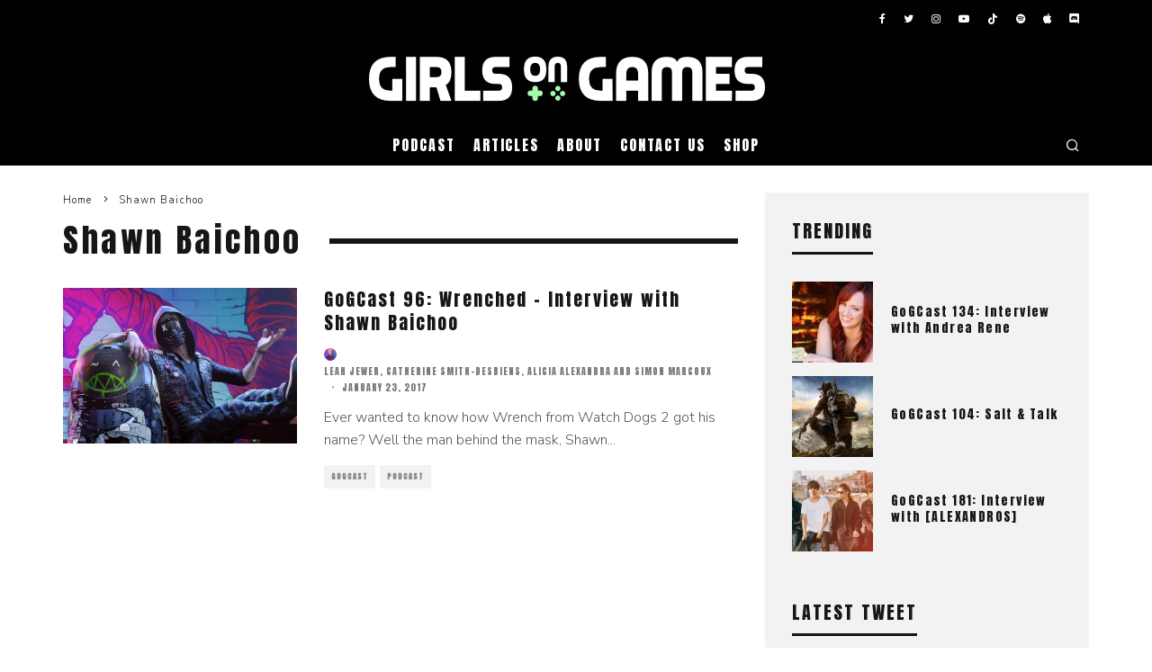

--- FILE ---
content_type: text/html; charset=UTF-8
request_url: https://www.girlsongames.ca/tag/shawn-baichoo/
body_size: 17472
content:
<!DOCTYPE html>
<html lang="en-CA">
<head>
	<meta charset="UTF-8">
			<meta name="viewport" content="width=device-width, height=device-height, initial-scale=1.0, minimum-scale=1.0">
		<link rel="profile" href="http://gmpg.org/xfn/11">
	<meta name='robots' content='index, follow, max-image-preview:large, max-snippet:-1, max-video-preview:-1' />

	<!-- This site is optimized with the Yoast SEO plugin v26.7 - https://yoast.com/wordpress/plugins/seo/ -->
	<title>Shawn Baichoo Archives - Girls on Games</title>
	<link rel="canonical" href="https://www.girlsongames.ca/tag/shawn-baichoo/" />
	<meta property="og:locale" content="en_US" />
	<meta property="og:type" content="article" />
	<meta property="og:title" content="Shawn Baichoo Archives - Girls on Games" />
	<meta property="og:url" content="https://www.girlsongames.ca/tag/shawn-baichoo/" />
	<meta property="og:site_name" content="Girls on Games" />
	<meta property="og:image" content="https://i0.wp.com/www.girlsongames.ca/wp-content/uploads/2015/07/gog_twitch.png?fit=2048%2C1152&ssl=1" />
	<meta property="og:image:width" content="2048" />
	<meta property="og:image:height" content="1152" />
	<meta property="og:image:type" content="image/png" />
	<meta name="twitter:card" content="summary_large_image" />
	<meta name="twitter:site" content="@thegirlsongames" />
	<script type="application/ld+json" class="yoast-schema-graph">{"@context":"https://schema.org","@graph":[{"@type":"CollectionPage","@id":"https://www.girlsongames.ca/tag/shawn-baichoo/","url":"https://www.girlsongames.ca/tag/shawn-baichoo/","name":"Shawn Baichoo Archives - Girls on Games","isPartOf":{"@id":"https://www.girlsongames.ca/#website"},"primaryImageOfPage":{"@id":"https://www.girlsongames.ca/tag/shawn-baichoo/#primaryimage"},"image":{"@id":"https://www.girlsongames.ca/tag/shawn-baichoo/#primaryimage"},"thumbnailUrl":"https://i0.wp.com/www.girlsongames.ca/wp-content/uploads/2017/01/wrench.jpg?fit=2000%2C1203&ssl=1","breadcrumb":{"@id":"https://www.girlsongames.ca/tag/shawn-baichoo/#breadcrumb"},"inLanguage":"en-CA"},{"@type":"ImageObject","inLanguage":"en-CA","@id":"https://www.girlsongames.ca/tag/shawn-baichoo/#primaryimage","url":"https://i0.wp.com/www.girlsongames.ca/wp-content/uploads/2017/01/wrench.jpg?fit=2000%2C1203&ssl=1","contentUrl":"https://i0.wp.com/www.girlsongames.ca/wp-content/uploads/2017/01/wrench.jpg?fit=2000%2C1203&ssl=1","width":2000,"height":1203,"caption":"Wrench from Watch Dogs 2"},{"@type":"BreadcrumbList","@id":"https://www.girlsongames.ca/tag/shawn-baichoo/#breadcrumb","itemListElement":[{"@type":"ListItem","position":1,"name":"Home","item":"https://www.girlsongames.ca/"},{"@type":"ListItem","position":2,"name":"Shawn Baichoo"}]},{"@type":"WebSite","@id":"https://www.girlsongames.ca/#website","url":"https://www.girlsongames.ca/","name":"Girls on Games","description":"Montreal Video Gaming and Geek Culture","potentialAction":[{"@type":"SearchAction","target":{"@type":"EntryPoint","urlTemplate":"https://www.girlsongames.ca/?s={search_term_string}"},"query-input":{"@type":"PropertyValueSpecification","valueRequired":true,"valueName":"search_term_string"}}],"inLanguage":"en-CA"}]}</script>
	<!-- / Yoast SEO plugin. -->


<link rel='dns-prefetch' href='//www.girlsongames.ca' />
<link rel='dns-prefetch' href='//secure.gravatar.com' />
<link rel='dns-prefetch' href='//stats.wp.com' />
<link rel='dns-prefetch' href='//fonts.googleapis.com' />
<link rel='dns-prefetch' href='//v0.wordpress.com' />
<link rel='preconnect' href='//i0.wp.com' />
<link rel='preconnect' href='//c0.wp.com' />
<link rel="alternate" type="application/rss+xml" title="Girls on Games &raquo; Feed" href="https://www.girlsongames.ca/feed/" />
<link rel="alternate" type="application/rss+xml" title="Girls on Games &raquo; Comments Feed" href="https://www.girlsongames.ca/comments/feed/" />
<link rel="alternate" type="application/rss+xml" title="Girls on Games &raquo; Shawn Baichoo Tag Feed" href="https://www.girlsongames.ca/tag/shawn-baichoo/feed/" />
<style id='wp-img-auto-sizes-contain-inline-css' type='text/css'>
img:is([sizes=auto i],[sizes^="auto," i]){contain-intrinsic-size:3000px 1500px}
/*# sourceURL=wp-img-auto-sizes-contain-inline-css */
</style>
<link rel='stylesheet' id='simple_tooltips_style-css' href='https://www.girlsongames.ca/wp-content/plugins/simple-tooltips/zebra_tooltips.css?ver=735ad94aa41e3d57496a9bd1f5a859df' type='text/css' media='all' />
<style id='wp-emoji-styles-inline-css' type='text/css'>

	img.wp-smiley, img.emoji {
		display: inline !important;
		border: none !important;
		box-shadow: none !important;
		height: 1em !important;
		width: 1em !important;
		margin: 0 0.07em !important;
		vertical-align: -0.1em !important;
		background: none !important;
		padding: 0 !important;
	}
/*# sourceURL=wp-emoji-styles-inline-css */
</style>
<style id='wp-block-library-inline-css' type='text/css'>
:root{--wp-block-synced-color:#7a00df;--wp-block-synced-color--rgb:122,0,223;--wp-bound-block-color:var(--wp-block-synced-color);--wp-editor-canvas-background:#ddd;--wp-admin-theme-color:#007cba;--wp-admin-theme-color--rgb:0,124,186;--wp-admin-theme-color-darker-10:#006ba1;--wp-admin-theme-color-darker-10--rgb:0,107,160.5;--wp-admin-theme-color-darker-20:#005a87;--wp-admin-theme-color-darker-20--rgb:0,90,135;--wp-admin-border-width-focus:2px}@media (min-resolution:192dpi){:root{--wp-admin-border-width-focus:1.5px}}.wp-element-button{cursor:pointer}:root .has-very-light-gray-background-color{background-color:#eee}:root .has-very-dark-gray-background-color{background-color:#313131}:root .has-very-light-gray-color{color:#eee}:root .has-very-dark-gray-color{color:#313131}:root .has-vivid-green-cyan-to-vivid-cyan-blue-gradient-background{background:linear-gradient(135deg,#00d084,#0693e3)}:root .has-purple-crush-gradient-background{background:linear-gradient(135deg,#34e2e4,#4721fb 50%,#ab1dfe)}:root .has-hazy-dawn-gradient-background{background:linear-gradient(135deg,#faaca8,#dad0ec)}:root .has-subdued-olive-gradient-background{background:linear-gradient(135deg,#fafae1,#67a671)}:root .has-atomic-cream-gradient-background{background:linear-gradient(135deg,#fdd79a,#004a59)}:root .has-nightshade-gradient-background{background:linear-gradient(135deg,#330968,#31cdcf)}:root .has-midnight-gradient-background{background:linear-gradient(135deg,#020381,#2874fc)}:root{--wp--preset--font-size--normal:16px;--wp--preset--font-size--huge:42px}.has-regular-font-size{font-size:1em}.has-larger-font-size{font-size:2.625em}.has-normal-font-size{font-size:var(--wp--preset--font-size--normal)}.has-huge-font-size{font-size:var(--wp--preset--font-size--huge)}:root .has-text-align-center{text-align:center}:root .has-text-align-left{text-align:left}:root .has-text-align-right{text-align:right}.has-fit-text{white-space:nowrap!important}#end-resizable-editor-section{display:none}.aligncenter{clear:both}.items-justified-left{justify-content:flex-start}.items-justified-center{justify-content:center}.items-justified-right{justify-content:flex-end}.items-justified-space-between{justify-content:space-between}.screen-reader-text{word-wrap:normal!important;border:0;clip-path:inset(50%);height:1px;margin:-1px;overflow:hidden;padding:0;position:absolute;width:1px}.screen-reader-text:focus{background-color:#ddd;clip-path:none;color:#444;display:block;font-size:1em;height:auto;left:5px;line-height:normal;padding:15px 23px 14px;text-decoration:none;top:5px;width:auto;z-index:100000}html :where(.has-border-color){border-style:solid}html :where([style*=border-top-color]){border-top-style:solid}html :where([style*=border-right-color]){border-right-style:solid}html :where([style*=border-bottom-color]){border-bottom-style:solid}html :where([style*=border-left-color]){border-left-style:solid}html :where([style*=border-width]){border-style:solid}html :where([style*=border-top-width]){border-top-style:solid}html :where([style*=border-right-width]){border-right-style:solid}html :where([style*=border-bottom-width]){border-bottom-style:solid}html :where([style*=border-left-width]){border-left-style:solid}html :where(img[class*=wp-image-]){height:auto;max-width:100%}:where(figure){margin:0 0 1em}html :where(.is-position-sticky){--wp-admin--admin-bar--position-offset:var(--wp-admin--admin-bar--height,0px)}@media screen and (max-width:600px){html :where(.is-position-sticky){--wp-admin--admin-bar--position-offset:0px}}

/*# sourceURL=wp-block-library-inline-css */
</style><style id='wp-block-paragraph-inline-css' type='text/css'>
.is-small-text{font-size:.875em}.is-regular-text{font-size:1em}.is-large-text{font-size:2.25em}.is-larger-text{font-size:3em}.has-drop-cap:not(:focus):first-letter{float:left;font-size:8.4em;font-style:normal;font-weight:100;line-height:.68;margin:.05em .1em 0 0;text-transform:uppercase}body.rtl .has-drop-cap:not(:focus):first-letter{float:none;margin-left:.1em}p.has-drop-cap.has-background{overflow:hidden}:root :where(p.has-background){padding:1.25em 2.375em}:where(p.has-text-color:not(.has-link-color)) a{color:inherit}p.has-text-align-left[style*="writing-mode:vertical-lr"],p.has-text-align-right[style*="writing-mode:vertical-rl"]{rotate:180deg}
/*# sourceURL=https://www.girlsongames.ca/wp-content/plugins/gutenberg/build/styles/block-library/paragraph/style.css */
</style>
<style id='wp-block-heading-inline-css' type='text/css'>
h1:where(.wp-block-heading).has-background,h2:where(.wp-block-heading).has-background,h3:where(.wp-block-heading).has-background,h4:where(.wp-block-heading).has-background,h5:where(.wp-block-heading).has-background,h6:where(.wp-block-heading).has-background{padding:1.25em 2.375em}h1.has-text-align-left[style*=writing-mode]:where([style*=vertical-lr]),h1.has-text-align-right[style*=writing-mode]:where([style*=vertical-rl]),h2.has-text-align-left[style*=writing-mode]:where([style*=vertical-lr]),h2.has-text-align-right[style*=writing-mode]:where([style*=vertical-rl]),h3.has-text-align-left[style*=writing-mode]:where([style*=vertical-lr]),h3.has-text-align-right[style*=writing-mode]:where([style*=vertical-rl]),h4.has-text-align-left[style*=writing-mode]:where([style*=vertical-lr]),h4.has-text-align-right[style*=writing-mode]:where([style*=vertical-rl]),h5.has-text-align-left[style*=writing-mode]:where([style*=vertical-lr]),h5.has-text-align-right[style*=writing-mode]:where([style*=vertical-rl]),h6.has-text-align-left[style*=writing-mode]:where([style*=vertical-lr]),h6.has-text-align-right[style*=writing-mode]:where([style*=vertical-rl]){rotate:180deg}
/*# sourceURL=https://www.girlsongames.ca/wp-content/plugins/gutenberg/build/styles/block-library/heading/style.css */
</style>
<style id='global-styles-inline-css' type='text/css'>
:root{--wp--preset--aspect-ratio--square: 1;--wp--preset--aspect-ratio--4-3: 4/3;--wp--preset--aspect-ratio--3-4: 3/4;--wp--preset--aspect-ratio--3-2: 3/2;--wp--preset--aspect-ratio--2-3: 2/3;--wp--preset--aspect-ratio--16-9: 16/9;--wp--preset--aspect-ratio--9-16: 9/16;--wp--preset--color--black: #000000;--wp--preset--color--cyan-bluish-gray: #abb8c3;--wp--preset--color--white: #ffffff;--wp--preset--color--pale-pink: #f78da7;--wp--preset--color--vivid-red: #cf2e2e;--wp--preset--color--luminous-vivid-orange: #ff6900;--wp--preset--color--luminous-vivid-amber: #fcb900;--wp--preset--color--light-green-cyan: #7bdcb5;--wp--preset--color--vivid-green-cyan: #00d084;--wp--preset--color--pale-cyan-blue: #8ed1fc;--wp--preset--color--vivid-cyan-blue: #0693e3;--wp--preset--color--vivid-purple: #9b51e0;--wp--preset--gradient--vivid-cyan-blue-to-vivid-purple: linear-gradient(135deg,rgb(6,147,227) 0%,rgb(155,81,224) 100%);--wp--preset--gradient--light-green-cyan-to-vivid-green-cyan: linear-gradient(135deg,rgb(122,220,180) 0%,rgb(0,208,130) 100%);--wp--preset--gradient--luminous-vivid-amber-to-luminous-vivid-orange: linear-gradient(135deg,rgb(252,185,0) 0%,rgb(255,105,0) 100%);--wp--preset--gradient--luminous-vivid-orange-to-vivid-red: linear-gradient(135deg,rgb(255,105,0) 0%,rgb(207,46,46) 100%);--wp--preset--gradient--very-light-gray-to-cyan-bluish-gray: linear-gradient(135deg,rgb(238,238,238) 0%,rgb(169,184,195) 100%);--wp--preset--gradient--cool-to-warm-spectrum: linear-gradient(135deg,rgb(74,234,220) 0%,rgb(151,120,209) 20%,rgb(207,42,186) 40%,rgb(238,44,130) 60%,rgb(251,105,98) 80%,rgb(254,248,76) 100%);--wp--preset--gradient--blush-light-purple: linear-gradient(135deg,rgb(255,206,236) 0%,rgb(152,150,240) 100%);--wp--preset--gradient--blush-bordeaux: linear-gradient(135deg,rgb(254,205,165) 0%,rgb(254,45,45) 50%,rgb(107,0,62) 100%);--wp--preset--gradient--luminous-dusk: linear-gradient(135deg,rgb(255,203,112) 0%,rgb(199,81,192) 50%,rgb(65,88,208) 100%);--wp--preset--gradient--pale-ocean: linear-gradient(135deg,rgb(255,245,203) 0%,rgb(182,227,212) 50%,rgb(51,167,181) 100%);--wp--preset--gradient--electric-grass: linear-gradient(135deg,rgb(202,248,128) 0%,rgb(113,206,126) 100%);--wp--preset--gradient--midnight: linear-gradient(135deg,rgb(2,3,129) 0%,rgb(40,116,252) 100%);--wp--preset--font-size--small: 13px;--wp--preset--font-size--medium: 20px;--wp--preset--font-size--large: 36px;--wp--preset--font-size--x-large: 42px;--wp--preset--spacing--20: 0.44rem;--wp--preset--spacing--30: 0.67rem;--wp--preset--spacing--40: 1rem;--wp--preset--spacing--50: 1.5rem;--wp--preset--spacing--60: 2.25rem;--wp--preset--spacing--70: 3.38rem;--wp--preset--spacing--80: 5.06rem;--wp--preset--shadow--natural: 6px 6px 9px rgba(0, 0, 0, 0.2);--wp--preset--shadow--deep: 12px 12px 50px rgba(0, 0, 0, 0.4);--wp--preset--shadow--sharp: 6px 6px 0px rgba(0, 0, 0, 0.2);--wp--preset--shadow--outlined: 6px 6px 0px -3px rgb(255, 255, 255), 6px 6px rgb(0, 0, 0);--wp--preset--shadow--crisp: 6px 6px 0px rgb(0, 0, 0);}:where(.is-layout-flex){gap: 0.5em;}:where(.is-layout-grid){gap: 0.5em;}body .is-layout-flex{display: flex;}.is-layout-flex{flex-wrap: wrap;align-items: center;}.is-layout-flex > :is(*, div){margin: 0;}body .is-layout-grid{display: grid;}.is-layout-grid > :is(*, div){margin: 0;}:where(.wp-block-columns.is-layout-flex){gap: 2em;}:where(.wp-block-columns.is-layout-grid){gap: 2em;}:where(.wp-block-post-template.is-layout-flex){gap: 1.25em;}:where(.wp-block-post-template.is-layout-grid){gap: 1.25em;}.has-black-color{color: var(--wp--preset--color--black) !important;}.has-cyan-bluish-gray-color{color: var(--wp--preset--color--cyan-bluish-gray) !important;}.has-white-color{color: var(--wp--preset--color--white) !important;}.has-pale-pink-color{color: var(--wp--preset--color--pale-pink) !important;}.has-vivid-red-color{color: var(--wp--preset--color--vivid-red) !important;}.has-luminous-vivid-orange-color{color: var(--wp--preset--color--luminous-vivid-orange) !important;}.has-luminous-vivid-amber-color{color: var(--wp--preset--color--luminous-vivid-amber) !important;}.has-light-green-cyan-color{color: var(--wp--preset--color--light-green-cyan) !important;}.has-vivid-green-cyan-color{color: var(--wp--preset--color--vivid-green-cyan) !important;}.has-pale-cyan-blue-color{color: var(--wp--preset--color--pale-cyan-blue) !important;}.has-vivid-cyan-blue-color{color: var(--wp--preset--color--vivid-cyan-blue) !important;}.has-vivid-purple-color{color: var(--wp--preset--color--vivid-purple) !important;}.has-black-background-color{background-color: var(--wp--preset--color--black) !important;}.has-cyan-bluish-gray-background-color{background-color: var(--wp--preset--color--cyan-bluish-gray) !important;}.has-white-background-color{background-color: var(--wp--preset--color--white) !important;}.has-pale-pink-background-color{background-color: var(--wp--preset--color--pale-pink) !important;}.has-vivid-red-background-color{background-color: var(--wp--preset--color--vivid-red) !important;}.has-luminous-vivid-orange-background-color{background-color: var(--wp--preset--color--luminous-vivid-orange) !important;}.has-luminous-vivid-amber-background-color{background-color: var(--wp--preset--color--luminous-vivid-amber) !important;}.has-light-green-cyan-background-color{background-color: var(--wp--preset--color--light-green-cyan) !important;}.has-vivid-green-cyan-background-color{background-color: var(--wp--preset--color--vivid-green-cyan) !important;}.has-pale-cyan-blue-background-color{background-color: var(--wp--preset--color--pale-cyan-blue) !important;}.has-vivid-cyan-blue-background-color{background-color: var(--wp--preset--color--vivid-cyan-blue) !important;}.has-vivid-purple-background-color{background-color: var(--wp--preset--color--vivid-purple) !important;}.has-black-border-color{border-color: var(--wp--preset--color--black) !important;}.has-cyan-bluish-gray-border-color{border-color: var(--wp--preset--color--cyan-bluish-gray) !important;}.has-white-border-color{border-color: var(--wp--preset--color--white) !important;}.has-pale-pink-border-color{border-color: var(--wp--preset--color--pale-pink) !important;}.has-vivid-red-border-color{border-color: var(--wp--preset--color--vivid-red) !important;}.has-luminous-vivid-orange-border-color{border-color: var(--wp--preset--color--luminous-vivid-orange) !important;}.has-luminous-vivid-amber-border-color{border-color: var(--wp--preset--color--luminous-vivid-amber) !important;}.has-light-green-cyan-border-color{border-color: var(--wp--preset--color--light-green-cyan) !important;}.has-vivid-green-cyan-border-color{border-color: var(--wp--preset--color--vivid-green-cyan) !important;}.has-pale-cyan-blue-border-color{border-color: var(--wp--preset--color--pale-cyan-blue) !important;}.has-vivid-cyan-blue-border-color{border-color: var(--wp--preset--color--vivid-cyan-blue) !important;}.has-vivid-purple-border-color{border-color: var(--wp--preset--color--vivid-purple) !important;}.has-vivid-cyan-blue-to-vivid-purple-gradient-background{background: var(--wp--preset--gradient--vivid-cyan-blue-to-vivid-purple) !important;}.has-light-green-cyan-to-vivid-green-cyan-gradient-background{background: var(--wp--preset--gradient--light-green-cyan-to-vivid-green-cyan) !important;}.has-luminous-vivid-amber-to-luminous-vivid-orange-gradient-background{background: var(--wp--preset--gradient--luminous-vivid-amber-to-luminous-vivid-orange) !important;}.has-luminous-vivid-orange-to-vivid-red-gradient-background{background: var(--wp--preset--gradient--luminous-vivid-orange-to-vivid-red) !important;}.has-very-light-gray-to-cyan-bluish-gray-gradient-background{background: var(--wp--preset--gradient--very-light-gray-to-cyan-bluish-gray) !important;}.has-cool-to-warm-spectrum-gradient-background{background: var(--wp--preset--gradient--cool-to-warm-spectrum) !important;}.has-blush-light-purple-gradient-background{background: var(--wp--preset--gradient--blush-light-purple) !important;}.has-blush-bordeaux-gradient-background{background: var(--wp--preset--gradient--blush-bordeaux) !important;}.has-luminous-dusk-gradient-background{background: var(--wp--preset--gradient--luminous-dusk) !important;}.has-pale-ocean-gradient-background{background: var(--wp--preset--gradient--pale-ocean) !important;}.has-electric-grass-gradient-background{background: var(--wp--preset--gradient--electric-grass) !important;}.has-midnight-gradient-background{background: var(--wp--preset--gradient--midnight) !important;}.has-small-font-size{font-size: var(--wp--preset--font-size--small) !important;}.has-medium-font-size{font-size: var(--wp--preset--font-size--medium) !important;}.has-large-font-size{font-size: var(--wp--preset--font-size--large) !important;}.has-x-large-font-size{font-size: var(--wp--preset--font-size--x-large) !important;}
/*# sourceURL=global-styles-inline-css */
</style>

<style id='classic-theme-styles-inline-css' type='text/css'>
.wp-block-button__link{background-color:#32373c;border-radius:9999px;box-shadow:none;color:#fff;font-size:1.125em;padding:calc(.667em + 2px) calc(1.333em + 2px);text-decoration:none}.wp-block-file__button{background:#32373c;color:#fff}.wp-block-accordion-heading{margin:0}.wp-block-accordion-heading__toggle{background-color:inherit!important;color:inherit!important}.wp-block-accordion-heading__toggle:not(:focus-visible){outline:none}.wp-block-accordion-heading__toggle:focus,.wp-block-accordion-heading__toggle:hover{background-color:inherit!important;border:none;box-shadow:none;color:inherit;padding:var(--wp--preset--spacing--20,1em) 0;text-decoration:none}.wp-block-accordion-heading__toggle:focus-visible{outline:auto;outline-offset:0}
/*# sourceURL=https://www.girlsongames.ca/wp-content/plugins/gutenberg/build/styles/block-library/classic.css */
</style>
<link rel='stylesheet' id='contact-form-7-css' href='https://www.girlsongames.ca/wp-content/plugins/contact-form-7/includes/css/styles.css?ver=6.1.4' type='text/css' media='all' />
<link rel='stylesheet' id='symple_shortcode_styles-css' href='https://www.girlsongames.ca/wp-content/plugins/symple-shortcodes/shortcodes/css/symple_shortcodes_styles.css?ver=735ad94aa41e3d57496a9bd1f5a859df' type='text/css' media='all' />
<link rel='stylesheet' id='ppress-frontend-css' href='https://www.girlsongames.ca/wp-content/plugins/wp-user-avatar/assets/css/frontend.min.css?ver=4.16.8' type='text/css' media='all' />
<link rel='stylesheet' id='ppress-flatpickr-css' href='https://www.girlsongames.ca/wp-content/plugins/wp-user-avatar/assets/flatpickr/flatpickr.min.css?ver=4.16.8' type='text/css' media='all' />
<link rel='stylesheet' id='ppress-select2-css' href='https://www.girlsongames.ca/wp-content/plugins/wp-user-avatar/assets/select2/select2.min.css?ver=735ad94aa41e3d57496a9bd1f5a859df' type='text/css' media='all' />
<link rel='stylesheet' id='codetipi-15zine-style-css' href='https://www.girlsongames.ca/wp-content/themes/15zine/assets/css/style.min.css?ver=3.3.9.8' type='text/css' media='all' />
<style id='codetipi-15zine-style-inline-css' type='text/css'>
.link-color-wrap > * > a,.link-color-wrap > * > ul a{ color: #555555;}.link-color-wrap > * > a:hover,.link-color-wrap > * > ul a:hover{ color: #000000;}body{ color: #565656;}.site-footer{ color: #fff;}body{font-size:14px;font-weight:400;line-height:1.6;text-transform:none;}.excerpt{font-size:14px;font-weight:400;line-height:1.6;text-transform:none;}.preview-thumbnail .title, .preview-review .title{font-size:14px;font-weight:400;letter-spacing:0.1em;line-height:1.3;text-transform:none;}.byline{font-size:10px;font-weight:400;letter-spacing:0.1em;line-height:1.3;text-transform:uppercase;}.tipi-button, .button__back__home{font-size:14px;font-weight:400;letter-spacing:0.1em;text-transform:uppercase;}.breadcrumbs{font-size:11px;font-weight:400;letter-spacing:0.1em;text-transform:none;}.secondary-menu-wrap{font-size:14px;font-weight:400;letter-spacing:0.1em;line-height:1;text-transform:uppercase;}.preview-slider.title-s .title{font-size:14px;font-weight:400;letter-spacing:0.1em;line-height:1.3;text-transform:none;}.preview-slider.title-m .title{font-size:14px;font-weight:400;letter-spacing:0.1em;line-height:1.3;text-transform:none;}.preview-slider.title-l .title{font-size:14px;font-weight:400;letter-spacing:0.1em;line-height:1.3;text-transform:none;}.preview-slider.title-xl .title{font-size:14px;font-weight:400;letter-spacing:0.1em;line-height:1.3;text-transform:none;}.preview-grid.title-s .title{font-size:14px;font-weight:400;letter-spacing:0.1em;line-height:1.3;text-transform:none;}.preview-grid.title-m .title{font-size:14px;font-weight:400;letter-spacing:0.1em;line-height:1.3;text-transform:none;}.preview-grid.title-l .title{font-size:14px;font-weight:400;letter-spacing:0.1em;line-height:1.3;text-transform:none;}.preview-classic .title{font-size:14px;font-weight:400;letter-spacing:0.1em;line-height:1.3;text-transform:none;}.preview-2 .title{font-size:14px;font-weight:400;letter-spacing:0.1em;line-height:1.3;text-transform:none;}.entry-content blockquote, .entry-content .wp-block-pullquote p{font-size:18px;font-weight:400;line-height:1.5;text-transform:none;}.hero-wrap .caption, .gallery-block__wrap .caption{font-size:10px;font-weight:400;line-height:1.2;text-transform:none;}.main-navigation{font-size:14px;font-weight:400;letter-spacing:0.12em;line-height:1;text-transform:uppercase;}.hero-meta.tipi-s-typo .title{font-size:18px;font-weight:400;letter-spacing:0.1em;line-height:1.3;text-transform:none;}.hero-meta.tipi-m-typo .title{font-size:18px;font-weight:400;letter-spacing:0.1em;line-height:1.3;text-transform:none;}.hero-meta.tipi-l-typo .title{font-size:18px;font-weight:400;letter-spacing:0.1em;line-height:1.3;text-transform:none;}.entry-content h1{font-size:18px;font-weight:400;letter-spacing:0.1em;line-height:1.3;text-transform:none;}.entry-content h2{font-size:18px;font-weight:400;letter-spacing:0.1em;line-height:1.3;text-transform:none;}.entry-content h3{font-size:14px;font-weight:400;letter-spacing:0.1em;line-height:1.3;text-transform:none;}.entry-content h4{font-size:14px;font-weight:400;letter-spacing:0.1em;line-height:1.3;text-transform:none;}.entry-content h5{font-size:14px;font-weight:400;letter-spacing:0.1em;line-height:1.3;text-transform:uppercase;}.widget-title{font-size:14px;font-weight:400;letter-spacing:0.1em;line-height:1.3;text-transform:uppercase;}.block-title-wrap .title{font-size:18px;font-weight:400;letter-spacing:0.1em;line-height:1.2;text-transform:none;}.block-subtitle{font-size:15px;font-weight:400;letter-spacing:0.1em;line-height:1.3;text-transform:none;}.preview-classic { padding-bottom: 30px; }.block-wrap-classic .block ~ .block .preview-1:first-child { padding-top: 30px; }.preview-thumbnail { padding-bottom: 20px; }.codetipi-15zine-widget .preview-thumbnail { padding-bottom: 15px; }.main-menu-logo img { width: 110px; }.mm-submenu-2 .mm-51 .menu-wrap > .sub-menu > li > a { color: #a7f9ac; }.preview-slider.tile-overlay--1:after, .preview-slider.tile-overlay--2 .meta:after { opacity: 0.25; }.preview-grid.tile-overlay--1:after, .preview-grid.tile-overlay--2 .meta:after { opacity: 0.35; }.main-navigation-border { border-bottom-color: #e0e0e0; }.cb-mm-on.cb-menu-light #cb-nav-bar .cb-main-nav > li:hover, .cb-mm-on.cb-menu-dark #cb-nav-bar .cb-main-nav > li:hover { background: #099ea9; }body {}body, #respond, .cb-font-body, .font-b { font-family: 'Nunito Sans',sans-serif; }h1, h2, h3, h4, h5, h6, .cb-font-header, .font-h, #bbp-user-navigation, .cb-byline, .product_meta, .price, .woocommerce-review-link, .cart_item, .cart-collaterals .cart_totals th { font-family: 'Anton',sans-serif }.main-menu > li > a, .main-menu-wrap .menu-icons > li > a {
		padding-top: 15px;
		padding-bottom: 15px;
	}.secondary-menu-wrap .menu-icons > li > a, .secondary-menu-wrap .secondary-menu > li > a {
		padding-top: 15px;
		padding-bottom: 15px;
	}.site-mob-header:not(.site-mob-header-11) .header-padding .logo-main-wrap, .site-mob-header:not(.site-mob-header-11) .header-padding .icons-wrap a, .site-mob-header-11 .header-padding {
		padding-top: 20px;
		padding-bottom: 20px;
	}.grid-spacing { border-top-width: 3px; }@media only screen and (min-width: 481px) {.block-wrap-slider:not(.block-wrap-51) .slider-spacing { margin-right: 3px;}.block--feature.block-wrap-slider .block-inner-style { padding-top: 3px;}}@media only screen and (min-width: 768px) {.grid-spacing { border-right-width: 3px; }.block-wrap-55 .slide { margin-right: 3px!important; }.block-wrap-grid:not(.block-wrap-81) .block { width: calc( 100% + 3px ); }.preview-slider.tile-overlay--1:hover:after, .preview-slider.tile-overlay--2.tile-overlay--gradient:hover:after, .preview-slider.tile-overlay--2:hover .meta:after { opacity: 0.75 ; }.preview-grid.tile-overlay--1:hover:after, .preview-grid.tile-overlay--2.tile-overlay--gradient:hover:after, .preview-grid.tile-overlay--2:hover .meta:after { opacity: 0.75 ; }}@media only screen and (min-width: 1020px) {.site-header .header-padding {
		padding-top: 20px;
		padding-bottom: 20px;
	}body{font-size:16px;}.excerpt{font-size:16px;}.tipi-button, .button__back__home{font-size:12px;}.secondary-menu-wrap{font-size:12px;}.preview-slider.title-s .title{font-size:16px;}.preview-slider.title-m .title{font-size:16px;}.preview-slider.title-l .title{font-size:32px;}.preview-slider.title-xl .title{font-size:38px;}.preview-grid.title-s .title{font-size:16px;}.preview-grid.title-m .title{font-size:16px;}.preview-grid.title-l .title{font-size:32px;}.preview-classic .title{font-size:20px;}.preview-2 .title{font-size:22px;}.entry-content blockquote, .entry-content .wp-block-pullquote p{font-size:30px;}.main-navigation{font-size:16px;}.hero-meta.tipi-s-typo .title{font-size:30px;}.hero-meta.tipi-m-typo .title{font-size:40px;}.hero-meta.tipi-l-typo .title{font-size:50px;}.entry-content h1{font-size:50px;}.entry-content h2{font-size:30px;}.entry-content h3{font-size:24px;}.entry-content h4{font-size:20px;}.entry-content h5{font-size:18px;}.widget-title{font-size:20px;}.block-title-wrap .title{font-size:36px;}}.entry-content a {
	border-bottom: 1px solid #A7F9AC;
	box-shadow: inset 0 -4px 0 #A7F9AC;
	color: inherit;
	-webkit-transition: background .15s cubic-bezier(.33,.66,.66,1);
	transition: background .15s cubic-bezier(.33,.66,.66,1);
}

.entry-content a:hover, a:focus, a:active {
	background: #A7F9AC;
	text-decoration: none;
}

.contents  a:hover, a:focus, a:active {
	background: #A7F9AC;
	text-decoration: none;
}

/* Remove custom body links styling */
.entry-content a.blank, .cb-contents a.blank, a.cb-lightbox {
	border-bottom: none;
	box-shadow: none;
}

.entry-content a.blank:hover, a.blank:focus, a.blank:active, .cb-contents a.blank:hover, a.blank:focus, a.blank:active,  a.cb-lightbox:hover,  a.cb-lightbox:focus,  a.cb-lightbox:active {
	background: none;
	text-decoration: none;
	border-bottom: none;
	box-shadow: none;
}
	
/* fix footer heading */
.cb-widgets h2 {color:#FFF;}
/*# sourceURL=codetipi-15zine-style-inline-css */
</style>
<link rel='stylesheet' id='codetipi-15zine-fonts-css' href='https://fonts.googleapis.com/css?family=Anton%3A400%7CNunito+Sans%3A300%2C700&#038;subset=latin%2Clatin-ext%2Cgreek%2Cgreek-ext%2Ccyrillic%2Ccyrillic-ext&#038;display=swap' type='text/css' media='all' />
<link rel='stylesheet' id='swipebox-css' href='https://www.girlsongames.ca/wp-content/themes/15zine/assets/css/swipebox.min.css?ver=1.4.4' type='text/css' media='all' />
<link rel='stylesheet' id='font-awesome-css' href='https://www.girlsongames.ca/wp-content/plugins/symple-shortcodes/shortcodes/css/font-awesome.min.css?ver=735ad94aa41e3d57496a9bd1f5a859df' type='text/css' media='all' />
<link rel='stylesheet' id='font-awesome-regular-css' href='https://www.girlsongames.ca/wp-content/themes/15zine/assets/fonts/fontawesome/css/regular.min.css?ver=3.3.9.8' type='text/css' media='all' />
<link rel='stylesheet' id='font-awesome-solid-css' href='https://www.girlsongames.ca/wp-content/themes/15zine/assets/fonts/fontawesome/css/solid.min.css?ver=3.3.9.8' type='text/css' media='all' />
<script type="text/javascript" src="https://c0.wp.com/c/6.9/wp-includes/js/jquery/jquery.min.js" id="jquery-core-js"></script>
<script type="text/javascript" src="https://c0.wp.com/c/6.9/wp-includes/js/jquery/jquery-migrate.min.js" id="jquery-migrate-js"></script>
<script type="text/javascript" src="https://www.girlsongames.ca/wp-content/plugins/wp-user-avatar/assets/flatpickr/flatpickr.min.js?ver=4.16.8" id="ppress-flatpickr-js"></script>
<script type="text/javascript" src="https://www.girlsongames.ca/wp-content/plugins/wp-user-avatar/assets/select2/select2.min.js?ver=4.16.8" id="ppress-select2-js"></script>
<link rel="https://api.w.org/" href="https://www.girlsongames.ca/wp-json/" /><link rel="alternate" title="JSON" type="application/json" href="https://www.girlsongames.ca/wp-json/wp/v2/tags/1660" /><link rel="EditURI" type="application/rsd+xml" title="RSD" href="https://www.girlsongames.ca/xmlrpc.php?rsd" />

<script type="text/javascript">
(function(url){
	if(/(?:Chrome\/26\.0\.1410\.63 Safari\/537\.31|WordfenceTestMonBot)/.test(navigator.userAgent)){ return; }
	var addEvent = function(evt, handler) {
		if (window.addEventListener) {
			document.addEventListener(evt, handler, false);
		} else if (window.attachEvent) {
			document.attachEvent('on' + evt, handler);
		}
	};
	var removeEvent = function(evt, handler) {
		if (window.removeEventListener) {
			document.removeEventListener(evt, handler, false);
		} else if (window.detachEvent) {
			document.detachEvent('on' + evt, handler);
		}
	};
	var evts = 'contextmenu dblclick drag dragend dragenter dragleave dragover dragstart drop keydown keypress keyup mousedown mousemove mouseout mouseover mouseup mousewheel scroll'.split(' ');
	var logHuman = function() {
		if (window.wfLogHumanRan) { return; }
		window.wfLogHumanRan = true;
		var wfscr = document.createElement('script');
		wfscr.type = 'text/javascript';
		wfscr.async = true;
		wfscr.src = url + '&r=' + Math.random();
		(document.getElementsByTagName('head')[0]||document.getElementsByTagName('body')[0]).appendChild(wfscr);
		for (var i = 0; i < evts.length; i++) {
			removeEvent(evts[i], logHuman);
		}
	};
	for (var i = 0; i < evts.length; i++) {
		addEvent(evts[i], logHuman);
	}
})('//www.girlsongames.ca/?wordfence_lh=1&hid=144D98EFCBC79FA27226EB33DCC8A8BB');
</script>	<style>img#wpstats{display:none}</style>
		<link rel="preload" type="font/woff2" as="font" href="https://www.girlsongames.ca/wp-content/themes/15zine/assets/css/15zine/codetipi-15zine.woff2?9oa0lg" crossorigin><link rel="preload" type="font/woff2" as="font" href="https://www.girlsongames.ca/wp-content/themes/15zine/assets/fonts/fontawesome/webfonts/fa-regular-400.woff2?v=5.9.0" crossorigin><link rel="preload" type="font/woff2" as="font" href="https://www.girlsongames.ca/wp-content/themes/15zine/assets/fonts/fontawesome/webfonts/fa-solid-900.woff2?v=5.9.0" crossorigin><link rel="dns-prefetch" href="//fonts.googleapis.com"><link rel="preconnect" href="https://fonts.gstatic.com/" crossorigin><link rel="icon" href="https://i0.wp.com/www.girlsongames.ca/wp-content/uploads/2016/03/cropped-GoG_Favicon.png?fit=32%2C32&#038;ssl=1" sizes="32x32" />
<link rel="icon" href="https://i0.wp.com/www.girlsongames.ca/wp-content/uploads/2016/03/cropped-GoG_Favicon.png?fit=192%2C192&#038;ssl=1" sizes="192x192" />
<link rel="apple-touch-icon" href="https://i0.wp.com/www.girlsongames.ca/wp-content/uploads/2016/03/cropped-GoG_Favicon.png?fit=180%2C180&#038;ssl=1" />
<meta name="msapplication-TileImage" content="https://i0.wp.com/www.girlsongames.ca/wp-content/uploads/2016/03/cropped-GoG_Favicon.png?fit=270%2C270&#038;ssl=1" />
<style id='codetipi-15zine-logo-inline-css' type='text/css'>
@media only screen and (min-width: 1200px) {.logo-main img{ display:inline-block; width:440px; height:56px;}}
/*# sourceURL=codetipi-15zine-logo-inline-css */
</style>
<style id='codetipi-15zine-mm-style-inline-css' type='text/css'>

			.main-menu-bar-color-1 .main-menu .mm-color.menu-item-3681.active > a,
			.main-menu-bar-color-1.mm-ani-0 .main-menu .mm-color.menu-item-3681:hover > a,
			.main-menu-bar-color-1 .main-menu .current-menu-item.menu-item-3681 > a
			{ background: #6f1cb2; }.main-navigation .menu-item-3681 .menu-wrap > * { border-top-color: #6f1cb2!important; }

			.main-menu-bar-color-1 .main-menu .mm-color.menu-item-13741.active > a,
			.main-menu-bar-color-1.mm-ani-0 .main-menu .mm-color.menu-item-13741:hover > a,
			.main-menu-bar-color-1 .main-menu .current-menu-item.menu-item-13741 > a
			{ background: #e31af0; }.main-navigation .menu-item-13741 .menu-wrap > * { border-top-color: #e31af0!important; }

			.main-menu-bar-color-1 .main-menu .mm-color.menu-item-8269.active > a,
			.main-menu-bar-color-1.mm-ani-0 .main-menu .mm-color.menu-item-8269:hover > a,
			.main-menu-bar-color-1 .main-menu .current-menu-item.menu-item-8269 > a
			{ background: #099ea9; }.main-navigation .menu-item-8269 .menu-wrap > * { border-top-color: #099ea9!important; }

			.main-menu-bar-color-1 .main-menu .mm-color.menu-item-8274.active > a,
			.main-menu-bar-color-1.mm-ani-0 .main-menu .mm-color.menu-item-8274:hover > a,
			.main-menu-bar-color-1 .main-menu .current-menu-item.menu-item-8274 > a
			{ background: #099ea9; }.main-navigation .menu-item-8274 .menu-wrap > * { border-top-color: #099ea9!important; }

			.main-menu-bar-color-1 .main-menu .mm-color.menu-item-6276.active > a,
			.main-menu-bar-color-1.mm-ani-0 .main-menu .mm-color.menu-item-6276:hover > a,
			.main-menu-bar-color-1 .main-menu .current-menu-item.menu-item-6276 > a
			{ background: #099ea9; }.main-navigation .menu-item-6276 .menu-wrap > * { border-top-color: #099ea9!important; }
/*# sourceURL=codetipi-15zine-mm-style-inline-css */
</style>
</head>
<body class="archive tag tag-shawn-baichoo tag-1660 wp-theme-15zine symple-shortcodes  symple-shortcodes-responsive sticky-sbs excerpt-mob-off sidebars-mob-off mob-fi-tall  cb-body-light cb-footer-dark body-mob-header-1 site-mob-menu-a-4 site-mob-menu-1 mm-submenu-2">
			<div id="cb-outer-container" class="site">
		<header id="mobhead" class="site-header-block site-mob-header tipi-l-0 site-mob-header-1 sticky-menu-1 sticky-top site-skin-2"><div class="bg-area header-padding tipi-row side-spacing tipi-vertical-c">
	<ul class="menu-left icons-wrap tipi-vertical-c">
		<li class="codetipi-15zine-icon vertical-c"><a href="#" class="mob-tr-open" data-target="slide-menu"><i class="codetipi-15zine-i-menu" aria-hidden="true"></i></a></li>	</ul>
	<div class="logo-main-wrap logo-mob-wrap">
			</div>
	<ul class="menu-right icons-wrap tipi-vertical-c">
					</ul>
</div>
</header><!-- .site-mob-header --><div id="mob-line" class="tipi-l-0"></div>		<div id="cb-container" class="site-inner container clearfix">
	<div id="cb-top-menu" class="secondary-menu-wrap cb-font-header tipi-m-0-down clearfix site-skin-2">
		<div class="cb-top-menu-wrap tipi-flex side-spacing wrap">
			<ul class="menu-icons tipi-flex-eq-height"><li class="codetipi-15zine-icon icon-wrap icon-wrap-facebook"><a href="http://www.facebook.com/thegirlsongames" class="tipi-vertical-c tipi-tip tipi-tip-b" data-title="Facebook" rel="noopener nofollow"><i class="codetipi-15zine-i-facebook" aria-hidden="true"></i></a></li><li class="codetipi-15zine-icon icon-wrap icon-wrap-twitter"><a href="http://www.twitter.com/thegirlsongames" class="tipi-vertical-c tipi-tip tipi-tip-b" data-title="Twitter" rel="noopener nofollow"><i class="codetipi-15zine-i-twitter" aria-hidden="true"></i></a></li><li class="codetipi-15zine-icon icon-wrap icon-wrap-instagram"><a href="http://www.instagram.com/girlsongames" class="tipi-vertical-c tipi-tip tipi-tip-b" data-title="Instagram" rel="noopener nofollow"><i class="codetipi-15zine-i-instagram" aria-hidden="true"></i></a></li><li class="codetipi-15zine-icon icon-wrap icon-wrap-youtube"><a href="http://www.youtube.com/TheGirlsOnGames" class="tipi-vertical-c tipi-tip tipi-tip-b" data-title="YouTube" rel="noopener nofollow"><i class="codetipi-15zine-i-youtube-play" aria-hidden="true"></i></a></li><li class="codetipi-15zine-icon icon-wrap icon-wrap-tiktok"><a href="http://tiktok.com/@https://www.tiktok.com/@girlsongames" class="tipi-vertical-c tipi-tip tipi-tip-b" data-title="TikTok" rel="noopener nofollow"><i class="codetipi-15zine-i-tiktok" aria-hidden="true"></i></a></li><li class="codetipi-15zine-icon icon-wrap icon-wrap-spotify"><a href="https://open.spotify.com/show/3IeM2UvvD9hR6CSF0io5GS?si=oqatE8DBTsC5Gqi5-QbPxg" class="tipi-vertical-c tipi-tip tipi-tip-b" data-title="Spotify" rel="noopener nofollow"><i class="codetipi-15zine-i-spotify" aria-hidden="true"></i></a></li><li class="codetipi-15zine-icon icon-wrap icon-wrap-apple_music"><a href="https://itunes.apple.com/ca/podcast/the-girls-on-games-podcast/id944844901" class="tipi-vertical-c tipi-tip tipi-tip-b" data-title="Apple Music" rel="noopener nofollow"><i class="codetipi-15zine-i-apple_music" aria-hidden="true"></i></a></li><li class="codetipi-15zine-icon icon-wrap icon-wrap-discord"><a href="https://discord.me/girlsongames" class="tipi-vertical-c tipi-tip tipi-tip-b" data-title="Discord" rel="noopener nofollow"><i class="codetipi-15zine-i-discord" aria-hidden="true"></i></a></li></ul>		</div>
	</div>
	<header id="masthead" class="site-header-block site-header clearfix site-header-2 header-skin-2 site-img-1 mm-ani-1 mm-skin-2 main-menu-skin-1 main-menu-width-3 main-menu-bar-color-1 logo-only-when-stuck main-menu-c"><div class="bg-area">
			<div class="logo-main-wrap tipi-flex-lcr header-padding tipi-vertical-c tipi-flex-eq-height logo-main-wrap-center side-spacing wrap">
			<div class="logo-main-wrap header-padding tipi-all-c"><div class="logo logo-main"><a href="https://www.girlsongames.ca" data-pin-nopin="true"><img src="https://www.girlsongames.ca/wp-content/uploads/2016/03/GirlsOnGames_Logo_vertical_WhiteGreen_site-2.png" srcset="https://www.girlsongames.ca/wp-content/uploads/2016/03/GirlsOnGames_Logo_vertical_WhiteGreen_site-2.png 2x" width="440" height="56"></a></div></div>					</div>
		<div class="background"></div></div>
</header><!-- .site-header --><nav id="cb-nav-bar" class="main-navigation cb-nav-bar-wrap nav-bar tipi-m-0-down clearfix site-skin-2 mm-ani-1 mm-skin-2 main-menu-bar-color-1 sticky-menu sticky-menu-2 logo-only-when-stuck main-menu-c">
	<div class="menu-bg-area">
		<div id="cb-main-menu" class="main-menu-wrap cb-nav-bar-wrap clearfix cb-font-header main-nav-wrap vertical-c side-spacing wrap">
			<div class="logo-menu-wrap tipi-vertical-c"><div id="cb-nav-logo" class="main-menu-logo logo"><a href="https://www.girlsongames.ca"><img src="https://www.girlsongames.ca/wp-content/uploads/2016/03/GirlsOnGames_Logo_vertical_WhiteGreen_site-2.png" alt="Menu logo" srcset="https://www.girlsongames.ca/wp-content/uploads/2016/03/GirlsOnGames_Logo_vertical_WhiteGreen_site-2.png 2x"></a></div></div>			<ul id="menu-main-menu" class="main-menu nav cb-main-nav main-nav clearfix tipi-flex horizontal-menu">
				<li id="menu-item-3681" class="menu-item menu-item-type-taxonomy menu-item-object-category menu-item-has-children dropper drop-it mm-art mm-wrap-11 mm-wrap mm-color mm-sb-left menu-item-3681"><a href="https://www.girlsongames.ca/category/podcast/" data-ppp="3" data-tid="47"  data-term="category">Podcast</a><div class="menu mm-11 tipi-row side-spacing" data-mm="11"><div class="menu-wrap menu-wrap-more-10 tipi-flex"><div id="block-wrap-3681" class="block-wrap block-wrap-61 block-to-see block-wrap-classic clearfix ppl-m-3 ppl-s-3 block-css-3681 block--light" data-id="3681"><div class="block-inner-style"><div class="block-inner-box contents"><div class="block-title-wrap cb-module-header"><h2 class="block-title cb-module-title title">Podcast</h2><a href="https://www.girlsongames.ca/category/podcast/" class="see-all">See All</a></div><div class="block">		<article class="preview-classic separation-border-style stack ani-base tipi-xs-12 preview-61 with-fi post-15515 post type-post status-publish format-audio has-post-thumbnail hentry category-gogcast category-podcast tag-game-of-the-year tag-year-in-review post_format-post-format-audio">
					<div class="cb-mask mask" style="background:#6f1cb2;">
			<a href="https://www.girlsongames.ca/2026/01/08/gogcast-523-our-games-of-the-year-2025/" class="mask-img">
				<img width="360" height="240" src="https://i0.wp.com/www.girlsongames.ca/wp-content/uploads/2026/01/Expedition-33-680fde3cd90580d1a224.jpg?resize=360%2C240&amp;ssl=1" class="attachment-codetipi-15zine-360-240 size-codetipi-15zine-360-240 wp-post-image" alt="" decoding="async" fetchpriority="high" srcset="https://i0.wp.com/www.girlsongames.ca/wp-content/uploads/2026/01/Expedition-33-680fde3cd90580d1a224.jpg?resize=360%2C240&amp;ssl=1 360w, https://i0.wp.com/www.girlsongames.ca/wp-content/uploads/2026/01/Expedition-33-680fde3cd90580d1a224.jpg?resize=720%2C480&amp;ssl=1 720w, https://i0.wp.com/www.girlsongames.ca/wp-content/uploads/2026/01/Expedition-33-680fde3cd90580d1a224.jpg?zoom=3&amp;resize=360%2C240&amp;ssl=1 1080w" sizes="(max-width: 360px) 100vw, 360px" />			</a>
		</div>
						<div class="cb-meta cb-article-meta meta">
								<h2 class="title cb-post-title">
					<a href="https://www.girlsongames.ca/2026/01/08/gogcast-523-our-games-of-the-year-2025/">
						GoGCast 523: Our Games of the Year 2025					</a>
				</h2>
							</div>
		</article>
				<article class="preview-classic separation-border-style stack ani-base tipi-xs-12 preview-61 with-fi post-15510 post type-post status-publish format-audio has-post-thumbnail hentry category-gogcast category-podcast tag-holidays post_format-post-format-audio">
					<div class="cb-mask mask" style="background:#6f1cb2;">
			<a href="https://www.girlsongames.ca/2025/12/24/gogcast-522-2025-special-holiday-game-night/" class="mask-img">
				<img width="360" height="240" src="https://i0.wp.com/www.girlsongames.ca/wp-content/uploads/2025/12/eduardo-pastor-QB6TMgOGJXk-unsplash_croped.jpg?resize=360%2C240&amp;ssl=1" class="attachment-codetipi-15zine-360-240 size-codetipi-15zine-360-240 wp-post-image" alt="" decoding="async" srcset="https://i0.wp.com/www.girlsongames.ca/wp-content/uploads/2025/12/eduardo-pastor-QB6TMgOGJXk-unsplash_croped.jpg?resize=360%2C240&amp;ssl=1 360w, https://i0.wp.com/www.girlsongames.ca/wp-content/uploads/2025/12/eduardo-pastor-QB6TMgOGJXk-unsplash_croped.jpg?resize=720%2C480&amp;ssl=1 720w, https://i0.wp.com/www.girlsongames.ca/wp-content/uploads/2025/12/eduardo-pastor-QB6TMgOGJXk-unsplash_croped.jpg?zoom=3&amp;resize=360%2C240&amp;ssl=1 1080w" sizes="(max-width: 360px) 100vw, 360px" />			</a>
		</div>
						<div class="cb-meta cb-article-meta meta">
								<h2 class="title cb-post-title">
					<a href="https://www.girlsongames.ca/2025/12/24/gogcast-522-2025-special-holiday-game-night/">
						GoGCast 522: 2025 Special Holiday Game Night					</a>
				</h2>
							</div>
		</article>
				<article class="preview-classic separation-border-style stack ani-base tipi-xs-12 preview-61 with-fi post-15508 post type-post status-publish format-audio has-post-thumbnail hentry category-gogcast category-podcast tag-the-game-awards post_format-post-format-audio">
					<div class="cb-mask mask" style="background:#6f1cb2;">
			<a href="https://www.girlsongames.ca/2025/12/18/gogcast-521-the-game-awards-2025-recap/" class="mask-img">
				<img width="360" height="240" src="https://i0.wp.com/www.girlsongames.ca/wp-content/uploads/2025/11/TGA_KEY_ART_16x9.jpg?resize=360%2C240&amp;ssl=1" class="attachment-codetipi-15zine-360-240 size-codetipi-15zine-360-240 wp-post-image" alt="" decoding="async" srcset="https://i0.wp.com/www.girlsongames.ca/wp-content/uploads/2025/11/TGA_KEY_ART_16x9.jpg?resize=360%2C240&amp;ssl=1 360w, https://i0.wp.com/www.girlsongames.ca/wp-content/uploads/2025/11/TGA_KEY_ART_16x9.jpg?resize=720%2C480&amp;ssl=1 720w, https://i0.wp.com/www.girlsongames.ca/wp-content/uploads/2025/11/TGA_KEY_ART_16x9.jpg?zoom=3&amp;resize=360%2C240&amp;ssl=1 1080w" sizes="(max-width: 360px) 100vw, 360px" />			</a>
		</div>
						<div class="cb-meta cb-article-meta meta">
								<h2 class="title cb-post-title">
					<a href="https://www.girlsongames.ca/2025/12/18/gogcast-521-the-game-awards-2025-recap/">
						GoGCast 521: The Game Awards 2025 Recap					</a>
				</h2>
							</div>
		</article>
		</div></div></div></div>
<ul class="sub-menu">
	<li id="menu-item-12171" class="menu-item menu-item-type-taxonomy menu-item-object-category dropper drop-it menu-item-12171"><a href="https://www.girlsongames.ca/category/podcast/gogcast/" class="block-more block-mm-init block-changer block-mm-changer" data-title="GoGCast" data-url="https://www.girlsongames.ca/category/podcast/gogcast/" data-subtitle="&lt;p&gt;The GoGCast is our weekly podcast where we discuss everything video games and interview people making waves in the industry. New episodes every Monday! Subscribe on &lt;a href=&quot;https://itunes.apple.com/ca/podcast/the-girls-on-games-podcast/id944844901&quot; target=&quot;_blank&quot; rel=&quot;noopener noreferrer&quot;&gt;Apple Podcasts&lt;/a&gt;,&lt;a href=&quot;https://play.google.com/music/listen?authuser&amp;u=0#/ps/Inniinx5gfmwx4wtcxxn6sgla3m&quot; target=&quot;_blank&quot; rel=&quot;noopener noreferrer&quot;&gt; Google Podcasts&lt;/a&gt;,&lt;a href=&quot;https://www.iheart.com/podcast/the-girls-on-games-podcast-28334573/&quot; target=&quot;_blank&quot; rel=&quot;noopener&quot;&gt; iHeart Radio&lt;/a&gt;, &lt;a href=&quot;https://open.spotify.com/show/3IeM2UvvD9hR6CSF0io5GS?si=oqatE8DBTsC5Gqi5-QbPxg&quot; target=&quot;_blank&quot; rel=&quot;noopener&quot;&gt;Spotify&lt;/a&gt; or via &lt;a href=&quot;https://girlsongames.podbean.com/feed/&quot; target=&quot;_blank&quot; rel=&quot;noopener noreferrer&quot;&gt;RSS&lt;/a&gt;.&lt;/p&gt;" data-count="513" data-tid="1753"  data-term="category">GoGCast</a></li>
	<li id="menu-item-12172" class="menu-item menu-item-type-taxonomy menu-item-object-category dropper drop-it menu-item-12172"><a href="https://www.girlsongames.ca/category/podcast/of-buffs-and-nerfs/" class="block-more block-mm-init block-changer block-mm-changer" data-title="Of Buffs and Nerfs Archives" data-url="https://www.girlsongames.ca/category/podcast/of-buffs-and-nerfs/" data-subtitle="&lt;p&gt;Browse the archives of Of Buffs And Nerfs, an esport podcast. OBAN is first and foremost a discussion podcast: whether its franchising, crowdfunding, player salaries or the ever-growing popularity of esports as whole, you can always count on our knowledgeable panelists to dive into interesting topics and give you their honest opinions.&lt;/p&gt;" data-count="15" data-tid="1754"  data-term="category">Of Buffs and Nerfs Archives</a></li>
</ul></div></div>
</li>
<li id="menu-item-13741" class="menu-item menu-item-type-taxonomy menu-item-object-category menu-item-has-children dropper drop-it mm-art mm-wrap-11 mm-wrap mm-color mm-sb-left menu-item-13741"><a href="https://www.girlsongames.ca/category/articles/" data-ppp="3" data-tid="1865"  data-term="category">Articles</a><div class="menu mm-11 tipi-row side-spacing" data-mm="11"><div class="menu-wrap menu-wrap-more-10 tipi-flex"><div id="block-wrap-13741" class="block-wrap block-wrap-61 block-to-see block-wrap-classic clearfix ppl-m-3 ppl-s-3 block-css-13741 block--light" data-id="13741"><div class="block-inner-style"><div class="block-inner-box contents"><div class="block-title-wrap cb-module-header"><h2 class="block-title cb-module-title title">Articles</h2><a href="https://www.girlsongames.ca/category/articles/" class="see-all">See All</a></div><div class="block">		<article class="preview-classic separation-border-style stack ani-base tipi-xs-12 preview-61 with-fi post-14345 post type-post status-publish format-standard has-post-thumbnail hentry category-cosplay-and-fashion category-gaming category-geek-culture category-nintendo tag-animal-crossing-new-horizons tag-hm tag-maisie-williams">
					<div class="cb-mask mask" style="background:#00AAFF;">
			<a href="https://www.girlsongames.ca/2021/04/13/visiting-looop-isle-an-adventure-with-hm-and-maisie-williams/" class="mask-img">
				<img width="360" height="240" src="https://i0.wp.com/www.girlsongames.ca/wp-content/uploads/2021/04/LooopIsle_WithMaisie-1.jpg?resize=360%2C240&amp;ssl=1" class="attachment-codetipi-15zine-360-240 size-codetipi-15zine-360-240 wp-post-image" alt="Visiting Looop Isle with Maisie Williams in Animal Crossing New Horizons" decoding="async" srcset="https://i0.wp.com/www.girlsongames.ca/wp-content/uploads/2021/04/LooopIsle_WithMaisie-1.jpg?resize=360%2C240&amp;ssl=1 360w, https://i0.wp.com/www.girlsongames.ca/wp-content/uploads/2021/04/LooopIsle_WithMaisie-1.jpg?zoom=2&amp;resize=360%2C240&amp;ssl=1 720w, https://i0.wp.com/www.girlsongames.ca/wp-content/uploads/2021/04/LooopIsle_WithMaisie-1.jpg?zoom=3&amp;resize=360%2C240&amp;ssl=1 1080w" sizes="(max-width: 360px) 100vw, 360px" />			</a>
		</div>
						<div class="cb-meta cb-article-meta meta">
								<h2 class="title cb-post-title">
					<a href="https://www.girlsongames.ca/2021/04/13/visiting-looop-isle-an-adventure-with-hm-and-maisie-williams/">
						Visiting Looop Isle: An Adventure with H&#038;M and Maisie Williams					</a>
				</h2>
							</div>
		</article>
				<article class="preview-classic separation-border-style stack ani-base tipi-xs-12 preview-61 with-fi post-13764 post type-post status-publish format-standard has-post-thumbnail hentry category-articles category-gaming category-nintendo tag-animal-crossing tag-e3 tag-nintendo-switch tag-super-smash-bros tag-the-legend-of-zelda">
					<div class="cb-mask mask" style="background:#e31af0;">
			<a href="https://www.girlsongames.ca/2019/06/11/nintendo-direct-e3-animal-crossing-legend-of-zelda-banjo-kazooie/" class="mask-img">
				<img width="360" height="240" src="https://i0.wp.com/www.girlsongames.ca/wp-content/uploads/2019/06/TLoZBotWsequel.jpg?resize=360%2C240&amp;ssl=1" class="attachment-codetipi-15zine-360-240 size-codetipi-15zine-360-240 wp-post-image" alt="" decoding="async" srcset="https://i0.wp.com/www.girlsongames.ca/wp-content/uploads/2019/06/TLoZBotWsequel.jpg?resize=360%2C240&amp;ssl=1 360w, https://i0.wp.com/www.girlsongames.ca/wp-content/uploads/2019/06/TLoZBotWsequel.jpg?zoom=2&amp;resize=360%2C240&amp;ssl=1 720w, https://i0.wp.com/www.girlsongames.ca/wp-content/uploads/2019/06/TLoZBotWsequel.jpg?zoom=3&amp;resize=360%2C240&amp;ssl=1 1080w" sizes="(max-width: 360px) 100vw, 360px" />			</a>
		</div>
						<div class="cb-meta cb-article-meta meta">
								<h2 class="title cb-post-title">
					<a href="https://www.girlsongames.ca/2019/06/11/nintendo-direct-e3-animal-crossing-legend-of-zelda-banjo-kazooie/">
						Nintendo Direct E3 Highlights: Sequels and Remakes Join the Battle!					</a>
				</h2>
							</div>
		</article>
				<article class="preview-classic separation-border-style stack ani-base tipi-xs-12 preview-61 with-fi post-13697 post type-post status-publish format-standard has-post-thumbnail hentry category-gaming category-playstation category-reviews category-uncategorized tag-days-gone tag-playstation-4">
					<div class="cb-mask mask" style="background:#e31af0;">
			<a href="https://www.girlsongames.ca/2019/05/05/peak-playstation-4-days-gone-review/" class="mask-img">
				<img width="360" height="240" src="https://i0.wp.com/www.girlsongames.ca/wp-content/uploads/2019/05/daysgonekeyart.jpg?resize=360%2C240&amp;ssl=1" class="attachment-codetipi-15zine-360-240 size-codetipi-15zine-360-240 wp-post-image" alt="" decoding="async" srcset="https://i0.wp.com/www.girlsongames.ca/wp-content/uploads/2019/05/daysgonekeyart.jpg?resize=360%2C240&amp;ssl=1 360w, https://i0.wp.com/www.girlsongames.ca/wp-content/uploads/2019/05/daysgonekeyart.jpg?zoom=2&amp;resize=360%2C240&amp;ssl=1 720w, https://i0.wp.com/www.girlsongames.ca/wp-content/uploads/2019/05/daysgonekeyart.jpg?zoom=3&amp;resize=360%2C240&amp;ssl=1 1080w" sizes="(max-width: 360px) 100vw, 360px" />			</a>
		</div>
						<div class="cb-meta cb-article-meta meta">
								<h2 class="title cb-post-title">
					<a href="https://www.girlsongames.ca/2019/05/05/peak-playstation-4-days-gone-review/">
						Peak PlayStation 4 &#8211; Days Gone Review					</a>
				</h2>
							</div>
		</article>
		</div></div></div></div>
<ul class="sub-menu">
	<li id="menu-item-8268" class="menu-item menu-item-type-taxonomy menu-item-object-category dropper drop-it menu-item-8268"><a href="https://www.girlsongames.ca/category/articles/gaming/" class="block-more block-mm-init block-changer block-mm-changer" data-title="Gaming" data-url="https://www.girlsongames.ca/category/articles/gaming/" data-subtitle="" data-count="215" data-tid="1270"  data-term="category">Gaming</a></li>
	<li id="menu-item-2947" class="menu-item menu-item-type-taxonomy menu-item-object-category dropper drop-it menu-item-2947"><a href="https://www.girlsongames.ca/category/articles/geek-culture/" class="block-more block-mm-init block-changer block-mm-changer" data-title="Geek Culture" data-url="https://www.girlsongames.ca/category/articles/geek-culture/" data-subtitle="" data-count="224" data-tid="229"  data-term="category">Geek Culture</a></li>
	<li id="menu-item-2945" class="menu-item menu-item-type-taxonomy menu-item-object-category dropper drop-it menu-item-2945"><a href="https://www.girlsongames.ca/category/articles/gaming/reviews/" class="block-more block-mm-init block-changer block-mm-changer" data-title="Reviews" data-url="https://www.girlsongames.ca/category/articles/gaming/reviews/" data-subtitle="" data-count="191" data-tid="8"  data-term="category">Reviews</a></li>
</ul></div></div>
</li>
<li id="menu-item-8269" class="menu-item menu-item-type-custom menu-item-object-custom menu-item-has-children dropper standard-drop menu-item-8269"><a href="#">About</a><div class="menu mm-1" data-mm="1"><div class="menu-wrap menu-wrap-minus-10">
<ul class="sub-menu">
	<li id="menu-item-7205" class="menu-item menu-item-type-post_type menu-item-object-page dropper standard-drop menu-item-7205"><a href="https://www.girlsongames.ca/about/">About Girls on Games</a></li>
	<li id="menu-item-8481" class="menu-item menu-item-type-post_type menu-item-object-page dropper standard-drop menu-item-8481"><a href="https://www.girlsongames.ca/about/press-room/">Girls on Games in the Media</a></li>
	<li id="menu-item-8271" class="menu-item menu-item-type-post_type menu-item-object-page dropper standard-drop menu-item-8271"><a href="https://www.girlsongames.ca/about/the-editorial-team/">Meet the Team</a></li>
	<li id="menu-item-8272" class="menu-item menu-item-type-post_type menu-item-object-page dropper standard-drop menu-item-8272"><a href="https://www.girlsongames.ca/about/code-of-journalistic-ethics/">Code of Journalistic Ethics</a></li>
</ul></div></div>
</li>
<li id="menu-item-8274" class="menu-item menu-item-type-post_type menu-item-object-page menu-item-has-children dropper standard-drop menu-item-8274"><a href="https://www.girlsongames.ca/contact/">Contact Us</a><div class="menu mm-1" data-mm="1"><div class="menu-wrap menu-wrap-minus-10">
<ul class="sub-menu">
	<li id="menu-item-8347" class="menu-item menu-item-type-post_type menu-item-object-page dropper standard-drop menu-item-8347"><a href="https://www.girlsongames.ca/contact/">Email Us</a></li>
	<li id="menu-item-13282" class="menu-item menu-item-type-custom menu-item-object-custom dropper standard-drop menu-item-13282"><a target="_blank" href="https://discord.me/girlsongames">Discord Server</a></li>
	<li id="menu-item-13279" class="menu-item menu-item-type-custom menu-item-object-custom dropper standard-drop menu-item-13279"><a target="_blank" href="https://twitter.com/TheGirlsOnGames">Twitter</a></li>
	<li id="menu-item-13280" class="menu-item menu-item-type-custom menu-item-object-custom dropper standard-drop menu-item-13280"><a target="_blank" href="https://www.facebook.com/thegirlsongames/">Facebook</a></li>
	<li id="menu-item-13281" class="menu-item menu-item-type-custom menu-item-object-custom dropper standard-drop menu-item-13281"><a target="_blank" href="https://www.instagram.com/girlsongames/">Instagram</a></li>
</ul></div></div>
</li>
<li id="menu-item-6276" class="menu-item menu-item-type-custom menu-item-object-custom dropper standard-drop menu-item-6276"><a target="_blank" href="http://www.designbyhumans.com/shop/GirlsOnGames/">Shop</a></li>
			</ul>
			<ul class="menu-icons horizontal-menu tipi-flex-eq-height">
				<li class="codetipi-15zine-icon cb-icon-search cb-menu-icon vertical-c"><a href="#" data-title="Search" class="tipi-tip tipi-tip-b vertical-c modal-tr" data-type="search"><i class="codetipi-15zine-i-search" aria-hidden="true"></i></a></li>							</ul>
		</div>
	</div>
</nav>
<div id="header-line"></div><div id="cb-content" class="contents-wrap clearfix wrap side-spacing sb--right">
		<div class="tipi-cols clearfix">
		<div id="main" class="cb-main main tipi-col tipi-xs-12 clearfix site-main main-block-wrap block-wrap tipi-m-8">
				<div class="breadcrumbs-wrap breadcrumbs-sz-
		">
		<div class="breadcrumbs">
											<div class="crumb">
									<a href="https://www.girlsongames.ca">
									<span>Home</span>
									</a>
								</div>
											<i class="codetipi-15zine-i-chevron-right"></i>				<div class="crumb">
									<span>Shawn Baichoo</span>
								</div>
									</div>
	</div>
	<div class="block-title-wrap cb-module-header cb-category-header cb-section-header" style="border-bottom-color:#099ea9;"><h1 class="cb-cat-title cb-module-title block-title title">Shawn Baichoo</h1></div><div id="block-wrap-76800" class="block-wrap block-wrap-bs-41 block-to-see block-wrap-classic clearfix block-css-76800 block-is-archive block--light" data-id="76800"><div class="block-inner-style"><div class="block-inner-box contents"><div class="block">		<article class="preview-classic split ani-base article-ani article-ani-1 tipi-xs-12 preview-41 with-fi post-11135 post type-post status-publish format-audio has-post-thumbnail hentry category-gogcast category-podcast tag-assassins-creed tag-deus-ex-mankind-divided tag-interview tag-nintendo-switch tag-outlast-2 tag-shawn-baichoo tag-watch-dogs-2 tag-wrench post_format-audio">
					<div class="cb-mask mask" style="background:#6f1cb2;">
			<a href="https://www.girlsongames.ca/2017/01/23/gogcast-96-wrenched-interview-with-shawn-baichoo/" class="mask-img">
				<img width="360" height="240" src="https://i0.wp.com/www.girlsongames.ca/wp-content/uploads/2017/01/wrench.jpg?resize=360%2C240&amp;ssl=1" class="attachment-codetipi-15zine-360-240 size-codetipi-15zine-360-240 wp-post-image" alt="Wrench from Watch Dogs 2" decoding="async" srcset="https://i0.wp.com/www.girlsongames.ca/wp-content/uploads/2017/01/wrench.jpg?resize=360%2C240&amp;ssl=1 360w, https://i0.wp.com/www.girlsongames.ca/wp-content/uploads/2017/01/wrench.jpg?zoom=2&amp;resize=360%2C240&amp;ssl=1 720w, https://i0.wp.com/www.girlsongames.ca/wp-content/uploads/2017/01/wrench.jpg?zoom=3&amp;resize=360%2C240&amp;ssl=1 1080w" sizes="(max-width: 360px) 100vw, 360px" />			</a>
		</div>
						<div class="cb-meta cb-article-meta meta">
								<h2 class="title cb-post-title">
					<a href="https://www.girlsongames.ca/2017/01/23/gogcast-96-wrenched-interview-with-shawn-baichoo/">
						GoGCast 96: Wrenched &#8211; Interview with Shawn Baichoo					</a>
				</h2>
				<div class="cb-byline byline byline-3"><span class="byline-part author-avatar flipboard-author with-name"><a href="https://www.girlsongames.ca/author/leah/" class="author-avatar"><img data-del="avatar" src='https://i0.wp.com/www.girlsongames.ca/wp-content/uploads/2024/02/GoGPortrait_Leah-1.jpg?fit=30%2C30&ssl=1' class='avatar pp-user-avatar avatar-30 photo ' height='30' width='30'/></a></span><span class="byline-part author"><a href="https://www.girlsongames.ca/author/leah/" title="Posts by Leah Jewer" class="author url fn" rel="author">Leah Jewer</a>, <a href="https://www.girlsongames.ca/author/catherine/" title="Posts by Catherine Smith-Desbiens" class="author url fn" rel="author">Catherine Smith-Desbiens</a>, <a href="https://www.girlsongames.ca/author/ali/" title="Posts by Alicia Alexandra" class="author url fn" rel="author">Alicia Alexandra</a> and <a href="https://www.girlsongames.ca/author/simon/" title="Posts by Simon Marcoux" class="author url fn" rel="author">Simon Marcoux</a></span><span class="byline-part separator separator-date">&middot;</span><span class="byline-part cb-date date"><time class="entry-date published dateCreated flipboard-date" datetime="2017-01-23T19:27:40-05:00">January 23, 2017</time></span></div><div class="excerpt body-color">Ever wanted to know how Wrench from Watch Dogs 2 got his name? Well the man behind the mask, Shawn<span class="cb-excerpt-dots excerpt-ellipsis">...</span></div><div class="cb-byline byline byline-10 byline-shaded byline-cats-design-1"><div class="byline-part cats"><a href="https://www.girlsongames.ca/category/podcast/gogcast/" class="cat">GoGCast</a><a href="https://www.girlsongames.ca/category/podcast/" class="cat">Podcast</a></div></div>			</div>
		</article>
		</div>			<div class="pagination tipi-col tipi-xs-12 font-2">
						</div>
			</div></div></div>		</div>
		<div class="sidebar-wrap tipi-xs-12 tipi-m-4 tipi-col clearfix">
	<aside class="cb-sidebar sidebar">
		<div id="cb-recent-posts-4" class="cb-sidebar-widget codetipi-15zine-widget codetipi-15zine-stylish-posts"><h3 class="cb-sidebar-widget-title cb-widget-title widget-title title">Trending</h3><div class="codetipi-15zine-stylish-posts-wrap"><div id="block-wrap-19258" class="block-wrap block-wrap-23 block-to-see block-wrap-classic clearfix block-css-19258 block--light" data-id="19258"><div class="block-inner-style"><div class="block-inner-box contents"><div class="block">		<article class="preview-thumbnail split ani-base article-ani article-ani-1 tipi-xs-12 preview-23 with-fi post-12356 post type-post status-publish format-audio has-post-thumbnail hentry category-gogcast category-podcast tag-interview tag-kinda-funny post_format-post-format-audio">
					<div class="cb-mask mask" style="background:#6f1cb2;">
			<a href="https://www.girlsongames.ca/2017/10/30/gogcast-134-andrea-rene/" class="mask-img">
				<img width="120" height="120" src="https://i0.wp.com/www.girlsongames.ca/wp-content/uploads/2017/10/andrearene-1.jpg?resize=120%2C120&amp;ssl=1" class="attachment-codetipi-15zine-120-120 size-codetipi-15zine-120-120 wp-post-image" alt="" decoding="async" srcset="https://i0.wp.com/www.girlsongames.ca/wp-content/uploads/2017/10/andrearene-1.jpg?resize=150%2C150&amp;ssl=1 150w, https://i0.wp.com/www.girlsongames.ca/wp-content/uploads/2017/10/andrearene-1.jpg?resize=125%2C125&amp;ssl=1 125w, https://i0.wp.com/www.girlsongames.ca/wp-content/uploads/2017/10/andrearene-1.jpg?resize=32%2C32&amp;ssl=1 32w, https://i0.wp.com/www.girlsongames.ca/wp-content/uploads/2017/10/andrearene-1.jpg?resize=50%2C50&amp;ssl=1 50w, https://i0.wp.com/www.girlsongames.ca/wp-content/uploads/2017/10/andrearene-1.jpg?resize=64%2C64&amp;ssl=1 64w, https://i0.wp.com/www.girlsongames.ca/wp-content/uploads/2017/10/andrearene-1.jpg?resize=96%2C96&amp;ssl=1 96w, https://i0.wp.com/www.girlsongames.ca/wp-content/uploads/2017/10/andrearene-1.jpg?resize=128%2C128&amp;ssl=1 128w, https://i0.wp.com/www.girlsongames.ca/wp-content/uploads/2017/10/andrearene-1.jpg?zoom=2&amp;resize=120%2C120&amp;ssl=1 240w, https://i0.wp.com/www.girlsongames.ca/wp-content/uploads/2017/10/andrearene-1.jpg?zoom=3&amp;resize=120%2C120&amp;ssl=1 360w" sizes="(max-width: 120px) 100vw, 120px" />			</a>
		</div>
						<div class="cb-meta cb-article-meta meta">
								<h2 class="title cb-post-title">
					<a href="https://www.girlsongames.ca/2017/10/30/gogcast-134-andrea-rene/">
						GoGCast 134: Interview with Andrea Rene					</a>
				</h2>
							</div>
		</article>
				<article class="preview-thumbnail split ani-base article-ani article-ani-1 tipi-xs-12 preview-23 with-fi post-11397 post type-post status-publish format-audio has-post-thumbnail hentry category-gogcast category-podcast tag-dark-souls-3 tag-mass-effect tag-mass-effect-andromeda tag-tom-clancys-ghost-recon-wildlands post_format-audio">
					<div class="cb-mask mask" style="background:#6f1cb2;">
			<a href="https://www.girlsongames.ca/2017/03/20/gogcast-104-salt-talk/" class="mask-img">
				<img width="120" height="120" src="https://i0.wp.com/www.girlsongames.ca/wp-content/uploads/2017/03/ghost_recon_wildlands-keyart.jpg?resize=120%2C120&amp;ssl=1" class="attachment-codetipi-15zine-120-120 size-codetipi-15zine-120-120 wp-post-image" alt="Tom Clancy&#039;s Ghost Recon Wildlands" decoding="async" srcset="https://i0.wp.com/www.girlsongames.ca/wp-content/uploads/2017/03/ghost_recon_wildlands-keyart.jpg?resize=150%2C150&amp;ssl=1 150w, https://i0.wp.com/www.girlsongames.ca/wp-content/uploads/2017/03/ghost_recon_wildlands-keyart.jpg?resize=125%2C125&amp;ssl=1 125w, https://i0.wp.com/www.girlsongames.ca/wp-content/uploads/2017/03/ghost_recon_wildlands-keyart.jpg?resize=32%2C32&amp;ssl=1 32w, https://i0.wp.com/www.girlsongames.ca/wp-content/uploads/2017/03/ghost_recon_wildlands-keyart.jpg?resize=50%2C50&amp;ssl=1 50w, https://i0.wp.com/www.girlsongames.ca/wp-content/uploads/2017/03/ghost_recon_wildlands-keyart.jpg?resize=64%2C64&amp;ssl=1 64w, https://i0.wp.com/www.girlsongames.ca/wp-content/uploads/2017/03/ghost_recon_wildlands-keyart.jpg?resize=96%2C96&amp;ssl=1 96w, https://i0.wp.com/www.girlsongames.ca/wp-content/uploads/2017/03/ghost_recon_wildlands-keyart.jpg?resize=128%2C128&amp;ssl=1 128w, https://i0.wp.com/www.girlsongames.ca/wp-content/uploads/2017/03/ghost_recon_wildlands-keyart.jpg?zoom=2&amp;resize=120%2C120&amp;ssl=1 240w, https://i0.wp.com/www.girlsongames.ca/wp-content/uploads/2017/03/ghost_recon_wildlands-keyart.jpg?zoom=3&amp;resize=120%2C120&amp;ssl=1 360w" sizes="(max-width: 120px) 100vw, 120px" />			</a>
		</div>
						<div class="cb-meta cb-article-meta meta">
								<h2 class="title cb-post-title">
					<a href="https://www.girlsongames.ca/2017/03/20/gogcast-104-salt-talk/">
						GoGCast 104: Salt &#038; Talk					</a>
				</h2>
							</div>
		</article>
				<article class="preview-thumbnail split ani-base article-ani article-ani-1 tipi-xs-12 preview-23 with-fi post-13353 post type-post status-publish format-audio has-post-thumbnail hentry category-gogcast category-podcast tag-anime tag-call-of-duty tag-interview tag-sega tag-yakuza post_format-post-format-audio">
					<div class="cb-mask mask" style="background:#6f1cb2;">
			<a href="https://www.girlsongames.ca/2018/10/15/gogcast-181-interview-with-alexandros/" class="mask-img">
				<img width="120" height="120" src="https://i0.wp.com/www.girlsongames.ca/wp-content/uploads/2018/10/alexandros_CROP.jpg?resize=120%2C120&amp;ssl=1" class="attachment-codetipi-15zine-120-120 size-codetipi-15zine-120-120 wp-post-image" alt="" decoding="async" srcset="https://i0.wp.com/www.girlsongames.ca/wp-content/uploads/2018/10/alexandros_CROP.jpg?resize=150%2C150&amp;ssl=1 150w, https://i0.wp.com/www.girlsongames.ca/wp-content/uploads/2018/10/alexandros_CROP.jpg?resize=125%2C125&amp;ssl=1 125w, https://i0.wp.com/www.girlsongames.ca/wp-content/uploads/2018/10/alexandros_CROP.jpg?zoom=2&amp;resize=120%2C120&amp;ssl=1 240w, https://i0.wp.com/www.girlsongames.ca/wp-content/uploads/2018/10/alexandros_CROP.jpg?zoom=3&amp;resize=120%2C120&amp;ssl=1 360w" sizes="(max-width: 120px) 100vw, 120px" />			</a>
		</div>
						<div class="cb-meta cb-article-meta meta">
								<h2 class="title cb-post-title">
					<a href="https://www.girlsongames.ca/2018/10/15/gogcast-181-interview-with-alexandros/">
						GoGCast 181: Interview with [ALEXANDROS]					</a>
				</h2>
							</div>
		</article>
		</div></div></div></div></div></div><div id="twitter_timeline-2" class="cb-sidebar-widget codetipi-15zine-widget widget_twitter_timeline"><h3 class="cb-sidebar-widget-title cb-widget-title widget-title title">Latest Tweet</h3><a class="twitter-timeline" data-height="200" data-theme="light" data-border-color="#e8e8e8" data-tweet-limit="1" data-lang="EN" data-partner="jetpack" data-chrome="noheader nofooter noborders transparent" href="https://twitter.com/thegirlsongames" href="https://twitter.com/thegirlsongames">My Tweets</a></div>	</aside>
</div>
	</div>
</div>
<footer id="cb-footer" class="site-footer">
			<div id="cb-widgets" class="cb-footer-x cb-footer-f wrap clearfix cb-site-padding">
							<div class="cb-one cb-column clearfix">
					<div id="block-4" class="cb-footer-widget codetipi-15zine-widget clearfix widget_block">
<h2 class="wp-block-heading"><mark style="background-color:rgba(0, 0, 0, 0)" class="has-inline-color has-white-color">ABOUT GIRLS ON GAMES</mark></h2>
</div><div id="block-5" class="cb-footer-widget codetipi-15zine-widget clearfix widget_block widget_text">
<p>Girls on Games is home of the GoGCast, your weekly dose of video game reviews, behind the scenes content, event coverage, industry spotlights and interviews. We pride ourselves in being a welcoming community for all gamers.  </p>
</div><div id="block-6" class="cb-footer-widget codetipi-15zine-widget clearfix widget_block widget_text">
<p><a href="/about/">Learn&nbsp;more&nbsp;&gt;</a></p>
</div>				</div>
										<div class="cb-two cb-column clearfix">
					<div id="custom_html-2" class="widget_text cb-footer-widget codetipi-15zine-widget clearfix widget_custom_html"><h3 class="cb-footer-widget-title cb-widget-title widget-title title">Support Us</h3><div class="textwidget custom-html-widget"><center><script type='text/javascript' src='https://ko-fi.com/widgets/widget_2.js'></script><script type='text/javascript'>kofiwidget2.init('Buy us a Ko-fi', '#00aaff', 'K3K212IR6');kofiwidget2.draw();</script> </center></div></div>				</div>
											</div>
					<div class="cb-footer-lower cb-font-header clearfix">
			<div class="wrap clearfix">
									<div id="cb-footer-logo">
						<a href="https://www.girlsongames.ca">
							<img src="https://www.girlsongames.ca/wp-content/uploads/2016/03/GirlsOnGames_Logo_Square_PinkSite.png" alt=" logo"  srcset="https://www.girlsongames.ca/wp-content/uploads/2016/03/GirlsOnGames_Logo_Square_PinkSite.png 2x">
						</a>
					</div>
								<div class="cb-footer-links clearfix"><ul id="menu-footer-menu" class="footer-menu nav cb-footer-nav clearfix"><li id="menu-item-731" class="menu-item menu-item-type-post_type menu-item-object-page dropper standard-drop menu-item-731"><a href="https://www.girlsongames.ca/about/">About Us</a></li>
<li id="menu-item-8483" class="menu-item menu-item-type-post_type menu-item-object-page dropper standard-drop menu-item-8483"><a href="https://www.girlsongames.ca/about/press-room/">Press Room</a></li>
<li id="menu-item-732" class="menu-item menu-item-type-post_type menu-item-object-page dropper standard-drop menu-item-732"><a href="https://www.girlsongames.ca/contact/">Contact Us</a></li>
<li id="menu-item-6277" class="menu-item menu-item-type-custom menu-item-object-custom dropper standard-drop menu-item-6277"><a target="_blank" href="http://www.designbyhumans.com/shop/GirlsOnGames/">Shop</a></li>
</ul></div>				<div class="cb-copyright">© 2014 - 2025 Girls on Games. All Rights Reserved.</div>				<div id="to-top-wrap" class="to-top cb-to-top"><a href="#" id="to-top-a"><i class="codetipi-15zine-i-chevron-up cb-circle"></i></a></div>			</div>
		</div>
	</footer>
</div> <!-- end .site-inner -->
</div>
<div id="mob-menu-wrap" class="mob-menu-wrap mobile-navigation-dd tipi-l-0 site-skin-2 site-img-1">
	<div class="bg-area">
		<div class="content-wrap">
			<div class="content">
				<div class="logo-x-wrap tipi-flex vertical-c">
										<a href="#" class="mob-tr-close tipi-close-icon"><i class="codetipi-15zine-i-x" aria-hidden="true"></i></a>
				</div>
				<nav class="mobile-navigation mobile-navigation-1"><ul id="menu-mobile" class="menu-mobile vertical-menu"><li class="menu-item menu-item-type-taxonomy menu-item-object-category menu-item-has-children dropper standard-drop mm-art mm-wrap-11 mm-wrap mm-color mm-sb-left menu-item-3681"><a href="https://www.girlsongames.ca/category/podcast/">Podcast</a>
<ul class="sub-menu">
	<li class="menu-item menu-item-type-taxonomy menu-item-object-category dropper standard-drop menu-item-12171"><a href="https://www.girlsongames.ca/category/podcast/gogcast/">GoGCast</a></li>
	<li class="menu-item menu-item-type-taxonomy menu-item-object-category dropper standard-drop menu-item-12172"><a href="https://www.girlsongames.ca/category/podcast/of-buffs-and-nerfs/">Of Buffs and Nerfs Archives</a></li>
</ul>
</li>
<li class="menu-item menu-item-type-taxonomy menu-item-object-category menu-item-has-children dropper standard-drop mm-art mm-wrap-11 mm-wrap mm-color mm-sb-left menu-item-13741"><a href="https://www.girlsongames.ca/category/articles/">Articles</a>
<ul class="sub-menu">
	<li class="menu-item menu-item-type-taxonomy menu-item-object-category dropper standard-drop menu-item-8268"><a href="https://www.girlsongames.ca/category/articles/gaming/">Gaming</a></li>
	<li class="menu-item menu-item-type-taxonomy menu-item-object-category dropper standard-drop menu-item-2947"><a href="https://www.girlsongames.ca/category/articles/geek-culture/">Geek Culture</a></li>
	<li class="menu-item menu-item-type-taxonomy menu-item-object-category dropper standard-drop menu-item-2945"><a href="https://www.girlsongames.ca/category/articles/gaming/reviews/">Reviews</a></li>
</ul>
</li>
<li class="menu-item menu-item-type-custom menu-item-object-custom menu-item-has-children dropper standard-drop menu-item-8269"><a href="#">About</a>
<ul class="sub-menu">
	<li class="menu-item menu-item-type-post_type menu-item-object-page dropper standard-drop menu-item-7205"><a href="https://www.girlsongames.ca/about/">About Girls on Games</a></li>
	<li class="menu-item menu-item-type-post_type menu-item-object-page dropper standard-drop menu-item-8481"><a href="https://www.girlsongames.ca/about/press-room/">Girls on Games in the Media</a></li>
	<li class="menu-item menu-item-type-post_type menu-item-object-page dropper standard-drop menu-item-8271"><a href="https://www.girlsongames.ca/about/the-editorial-team/">Meet the Team</a></li>
	<li class="menu-item menu-item-type-post_type menu-item-object-page dropper standard-drop menu-item-8272"><a href="https://www.girlsongames.ca/about/code-of-journalistic-ethics/">Code of Journalistic Ethics</a></li>
</ul>
</li>
<li class="menu-item menu-item-type-post_type menu-item-object-page menu-item-has-children dropper standard-drop menu-item-8274"><a href="https://www.girlsongames.ca/contact/">Contact Us</a>
<ul class="sub-menu">
	<li class="menu-item menu-item-type-post_type menu-item-object-page dropper standard-drop menu-item-8347"><a href="https://www.girlsongames.ca/contact/">Email Us</a></li>
	<li class="menu-item menu-item-type-custom menu-item-object-custom dropper standard-drop menu-item-13282"><a target="_blank" href="https://discord.me/girlsongames">Discord Server</a></li>
	<li class="menu-item menu-item-type-custom menu-item-object-custom dropper standard-drop menu-item-13279"><a target="_blank" href="https://twitter.com/TheGirlsOnGames">Twitter</a></li>
	<li class="menu-item menu-item-type-custom menu-item-object-custom dropper standard-drop menu-item-13280"><a target="_blank" href="https://www.facebook.com/thegirlsongames/">Facebook</a></li>
	<li class="menu-item menu-item-type-custom menu-item-object-custom dropper standard-drop menu-item-13281"><a target="_blank" href="https://www.instagram.com/girlsongames/">Instagram</a></li>
</ul>
</li>
<li class="menu-item menu-item-type-custom menu-item-object-custom dropper standard-drop menu-item-6276"><a target="_blank" href="http://www.designbyhumans.com/shop/GirlsOnGames/">Shop</a></li>
</ul></nav><!-- .mobile-navigation -->				<ul class="menu-icons horizontal-menu">
									</ul>
			</div>
		</div>
		<div class="background"></div>	</div>
</div>
<div id="modal" class="modal-wrap inactive dark-overlay">
	<span class="tipi-overlay tipi-overlay-modal"></span>
	<div class="content tipi-vertical-c wrap">
		<div class="content-search search-form-wrap content-block tipi-xs-12 tipi-m-8">
			<form method="get" class="search tipi-flex" action="https://www.girlsongames.ca/">
	<input type="search" class="search-field font-h" placeholder="Search" value="" name="s" autocomplete="off" aria-label="search form">
	<button class="tipi-i-search-thin search-submit" type="submit" value="" aria-label="search"><i class="codetipi-15zine-i-search"></i></button>
</form>
			<div class="search-hints">
				<span class="search-hint">
					Type to search or hit ESC to close				</span>
			</div>
			<div class="content-found-wrap"><div class="content-found"></div><div class="button-wrap"><a class="search-all-results button-arrow-r button-arrow tipi-button" href="#"><span class="button-title">See all results</span><i class="codetipi-15zine-i-chevron-right"></i></a></div></div>		</div>
		<div class="content-lwa content-block site-img-1 site-skin-2">
				</div>
		<div class="content-custom content-block">
		</div>
	</div>
	<a href="#" class="close tipi-x-wrap tipi-x-outer"><i class="codetipi-15zine-i-x"></i></a>

</div>
<span id="tipi-overlay" class="tipi-overlay tipi-overlay-base tipi-overlay-dark"><a href="#" class="close tipi-x-wrap"><i class="codetipi-15zine-i-x"></i></a></span>
	<script type="speculationrules">
{"prefetch":[{"source":"document","where":{"and":[{"href_matches":"/*"},{"not":{"href_matches":["/wp-*.php","/wp-admin/*","/wp-content/uploads/*","/wp-content/*","/wp-content/plugins/*","/wp-content/themes/15zine/*","/*\\?(.+)"]}},{"not":{"selector_matches":"a[rel~=\"nofollow\"]"}},{"not":{"selector_matches":".no-prefetch, .no-prefetch a"}}]},"eagerness":"conservative"}]}
</script>
<script type="application/ld+json">{"@context": "http://schema.org",
	"@type": "WebPage",
	"name": "Girls on Games",
	"description": "Montreal Video Gaming and Geek Culture","url": "https://www.girlsongames.ca/","potentialAction": {
	"@type": "SearchAction",
	"target": "https://www.girlsongames.ca/?s=&#123;search_term&#125;",
	"query-input": "required name=search_term"},"breadcrumb":{ "@type": "BreadcrumbList","itemListElement": [{"@type": "ListItem",	"position": 1, "item": {
				"@id": "https://www.girlsongames.ca",
				"name": "Home"
				}
				},{"@type": "ListItem",	"position": 2, "item": {
				"@id": "",
				"name": "Shawn Baichoo"
				}
				}]}}</script>	<div style="display:none">
			<div class="grofile-hash-map-2ce9a15e2c16710b895c122466bb28f7">
		</div>
		</div>
		<script type="text/javascript" src="https://www.girlsongames.ca/wp-content/plugins/simple-tooltips/zebra_tooltips.js?ver=735ad94aa41e3d57496a9bd1f5a859df" id="simple_tooltips_base-js"></script>
<script type="text/javascript" src="https://www.girlsongames.ca/wp-content/plugins/gutenberg/build/scripts/hooks/index.min.js?ver=1765975716208" id="wp-hooks-js"></script>
<script type="text/javascript" src="https://www.girlsongames.ca/wp-content/plugins/gutenberg/build/scripts/i18n/index.min.js?ver=1765975718652" id="wp-i18n-js"></script>
<script type="text/javascript" id="wp-i18n-js-after">
/* <![CDATA[ */
wp.i18n.setLocaleData( { 'text direction\u0004ltr': [ 'ltr' ] } );
//# sourceURL=wp-i18n-js-after
/* ]]> */
</script>
<script type="text/javascript" src="https://www.girlsongames.ca/wp-content/plugins/contact-form-7/includes/swv/js/index.js?ver=6.1.4" id="swv-js"></script>
<script type="text/javascript" id="contact-form-7-js-before">
/* <![CDATA[ */
var wpcf7 = {
    "api": {
        "root": "https:\/\/www.girlsongames.ca\/wp-json\/",
        "namespace": "contact-form-7\/v1"
    }
};
//# sourceURL=contact-form-7-js-before
/* ]]> */
</script>
<script type="text/javascript" src="https://www.girlsongames.ca/wp-content/plugins/contact-form-7/includes/js/index.js?ver=6.1.4" id="contact-form-7-js"></script>
<script type="text/javascript" id="ppress-frontend-script-js-extra">
/* <![CDATA[ */
var pp_ajax_form = {"ajaxurl":"https://www.girlsongames.ca/wp-admin/admin-ajax.php","confirm_delete":"Are you sure?","deleting_text":"Deleting...","deleting_error":"An error occurred. Please try again.","nonce":"c00548a77a","disable_ajax_form":"false","is_checkout":"0","is_checkout_tax_enabled":"0","is_checkout_autoscroll_enabled":"true"};
//# sourceURL=ppress-frontend-script-js-extra
/* ]]> */
</script>
<script type="text/javascript" src="https://www.girlsongames.ca/wp-content/plugins/wp-user-avatar/assets/js/frontend.min.js?ver=4.16.8" id="ppress-frontend-script-js"></script>
<script type="text/javascript" src="https://www.girlsongames.ca/wp-content/themes/15zine/assets/js/js.cookie.min.js?ver=3.3.9.8" id="js-cookie-js"></script>
<script type="text/javascript" src="https://www.girlsongames.ca/wp-content/themes/15zine/assets/js/swipebox.min.js?ver=1.4.4.1" id="swipebox-js"></script>
<script type="text/javascript" src="https://www.girlsongames.ca/wp-content/themes/15zine/assets/js/gsap/TweenLite.min.js?ver=1.20.5" id="tween-lite-js"></script>
<script type="text/javascript" src="https://www.girlsongames.ca/wp-content/themes/15zine/assets/js/gsap/CSSPlugin.min.js?ver=1.20.5" id="css-plugin-js"></script>
<script type="text/javascript" src="https://www.girlsongames.ca/wp-content/themes/15zine/assets/js/flickity.pkgd.min.js?ver=2.1.2" id="flickity-js"></script>
<script type="text/javascript" src="https://www.girlsongames.ca/wp-content/themes/15zine/assets/js/flickity-full-screen.min.js?ver=1.1.0" id="flickity-full-screen-js"></script>
<script type="text/javascript" src="https://www.girlsongames.ca/wp-content/themes/15zine/assets/js/flickity-fade.min.js?ver=1.0.0" id="flickity-fade-js"></script>
<script type="text/javascript" src="https://www.girlsongames.ca/wp-content/themes/15zine/assets/js/scrollmagic.min.js?ver=2.0.5" id="scroll-magic-js"></script>
<script type="text/javascript" src="https://www.girlsongames.ca/wp-content/themes/15zine/assets/js/sticky-kit.min.js?ver=2.2.3" id="sticky-kit-js"></script>
<script type="text/javascript" src="https://www.girlsongames.ca/wp-content/themes/15zine/assets/js/menu-aim.min.js?ver=1.9.0" id="menu-aim-js"></script>
<script type="text/javascript" id="codetipi-15zine-functions-js-extra">
/* <![CDATA[ */
var codetipi15zineJS = {"root":"https://www.girlsongames.ca/wp-json/codetipi-15zine/v1/","nonce":"de59c7689e","i18n":{"embedError":"There was a problem with your embed code. Please refer to the documentation for help.","loadMore":"Load More","noMore":"No More Content"},"args":{"path":"/","slider":"7000","disqus":false,"iplCached":true,"iplMob":true,"lazy":true,"lightbox":true,"pluginsUrl":"https://www.girlsongames.ca/wp-content/plugins","cookieDuration":90,"frontpage":false,"ipl":[]},"qry":{"tag":"shawn-baichoo","error":"","m":"","p":0,"post_parent":"","subpost":"","subpost_id":"","attachment":"","attachment_id":0,"name":"","pagename":"","page_id":0,"second":"","minute":"","hour":"","day":0,"monthnum":0,"year":0,"w":0,"category_name":"","cat":"","tag_id":1660,"author":"","author_name":"","feed":"","tb":"","paged":0,"meta_key":"","meta_value":"","preview":"","s":"","sentence":"","title":"","fields":"all","menu_order":"","embed":"","category__in":[],"category__not_in":[],"category__and":[],"post__in":[],"post__not_in":[],"post_name__in":[],"tag__in":[],"tag__not_in":[],"tag__and":[],"tag_slug__in":["shawn-baichoo"],"tag_slug__and":[],"post_parent__in":[],"post_parent__not_in":[],"author__in":[],"author__not_in":[],"search_columns":[],"post_type":{"post":"post"},"ignore_sticky_posts":false,"suppress_filters":false,"cache_results":true,"update_post_term_cache":true,"update_menu_item_cache":false,"lazy_load_term_meta":true,"update_post_meta_cache":true,"posts_per_page":9,"nopaging":false,"comments_per_page":"10","no_found_rows":false,"order":"DESC"}};
//# sourceURL=codetipi-15zine-functions-js-extra
/* ]]> */
</script>
<script type="text/javascript" src="https://www.girlsongames.ca/wp-content/themes/15zine/assets/js/functions.min.js?ver=3.3.9.8" id="codetipi-15zine-functions-js"></script>
<script type="text/javascript" id="codetipi-15zine-functions-js-after">
/* <![CDATA[ */
	var codetipi_15zine_3681 = {
		id: 3681,
		next: 2,
		prev: 0,
		target: 0,
		mnp: 0,
		p: 61,
		is110: 0,
		counter: 0,
		specific: "mm",
		counter_class: "",
		post_subtitle: "off",
		excerpt_off: 1,
		excerpt_length: 0,
		excerpt_full: 0,
		review_size: 4,
		img_shape: 0,
		byline_off: 1,
		fi_off: 0,
		ppp: 3,
		args: {"cat":"47","post_type":{"post":"post"},"posts_per_page":"3","ignore_sticky_posts":1}	};
	
	var codetipi_15zine_13741 = {
		id: 13741,
		next: 2,
		prev: 0,
		target: 0,
		mnp: 0,
		p: 61,
		is110: 0,
		counter: 0,
		specific: "mm",
		counter_class: "",
		post_subtitle: "off",
		excerpt_off: 1,
		excerpt_length: 0,
		excerpt_full: 0,
		review_size: 4,
		img_shape: 0,
		byline_off: 1,
		fi_off: 0,
		ppp: 3,
		args: {"cat":"1865","post_type":{"post":"post"},"posts_per_page":"3","ignore_sticky_posts":1}	};
	
	var codetipi_15zine_19258 = {
		id: 19258,
		next: 2,
		prev: 0,
		target: 0,
		mnp: 0,
		p: 23,
		is110: 0,
		counter: 0,
		specific: "widget",
		counter_class: "",
		post_subtitle: "",
		excerpt_off: 1,
		excerpt_length: 0,
		excerpt_full: 0,
		review_size: 5,
		img_shape: 0,
		byline_off: 1,
		fi_off: 0,
		ppp: 3,
		args: {"posts_per_page":3,"tag__in":[],"cat":"47","orderby":"trending","trending":{"name":"styling-posts-all-time319258","max":3,"num":-1}}	};
	
//# sourceURL=codetipi-15zine-functions-js-after
/* ]]> */
</script>
<script type="text/javascript" src="https://secure.gravatar.com/js/gprofiles.js?ver=202603" id="grofiles-cards-js"></script>
<script type="text/javascript" id="wpgroho-js-extra">
/* <![CDATA[ */
var WPGroHo = {"my_hash":""};
//# sourceURL=wpgroho-js-extra
/* ]]> */
</script>
<script type="text/javascript" src="https://c0.wp.com/p/jetpack/15.4/modules/wpgroho.js" id="wpgroho-js"></script>
<script type="text/javascript" id="jetpack-stats-js-before">
/* <![CDATA[ */
_stq = window._stq || [];
_stq.push([ "view", {"v":"ext","blog":"105443869","post":"0","tz":"-5","srv":"www.girlsongames.ca","arch_tag":"shawn-baichoo","arch_results":"1","j":"1:15.4"} ]);
_stq.push([ "clickTrackerInit", "105443869", "0" ]);
//# sourceURL=jetpack-stats-js-before
/* ]]> */
</script>
<script type="text/javascript" src="https://stats.wp.com/e-202603.js" id="jetpack-stats-js" defer="defer" data-wp-strategy="defer"></script>
<script type="text/javascript" src="https://c0.wp.com/p/jetpack/15.4/_inc/build/twitter-timeline.min.js" id="jetpack-twitter-timeline-js"></script>
<script id="wp-emoji-settings" type="application/json">
{"baseUrl":"https://s.w.org/images/core/emoji/17.0.2/72x72/","ext":".png","svgUrl":"https://s.w.org/images/core/emoji/17.0.2/svg/","svgExt":".svg","source":{"concatemoji":"https://www.girlsongames.ca/wp-includes/js/wp-emoji-release.min.js?ver=735ad94aa41e3d57496a9bd1f5a859df"}}
</script>
<script type="module">
/* <![CDATA[ */
/*! This file is auto-generated */
const a=JSON.parse(document.getElementById("wp-emoji-settings").textContent),o=(window._wpemojiSettings=a,"wpEmojiSettingsSupports"),s=["flag","emoji"];function i(e){try{var t={supportTests:e,timestamp:(new Date).valueOf()};sessionStorage.setItem(o,JSON.stringify(t))}catch(e){}}function c(e,t,n){e.clearRect(0,0,e.canvas.width,e.canvas.height),e.fillText(t,0,0);t=new Uint32Array(e.getImageData(0,0,e.canvas.width,e.canvas.height).data);e.clearRect(0,0,e.canvas.width,e.canvas.height),e.fillText(n,0,0);const a=new Uint32Array(e.getImageData(0,0,e.canvas.width,e.canvas.height).data);return t.every((e,t)=>e===a[t])}function p(e,t){e.clearRect(0,0,e.canvas.width,e.canvas.height),e.fillText(t,0,0);var n=e.getImageData(16,16,1,1);for(let e=0;e<n.data.length;e++)if(0!==n.data[e])return!1;return!0}function u(e,t,n,a){switch(t){case"flag":return n(e,"\ud83c\udff3\ufe0f\u200d\u26a7\ufe0f","\ud83c\udff3\ufe0f\u200b\u26a7\ufe0f")?!1:!n(e,"\ud83c\udde8\ud83c\uddf6","\ud83c\udde8\u200b\ud83c\uddf6")&&!n(e,"\ud83c\udff4\udb40\udc67\udb40\udc62\udb40\udc65\udb40\udc6e\udb40\udc67\udb40\udc7f","\ud83c\udff4\u200b\udb40\udc67\u200b\udb40\udc62\u200b\udb40\udc65\u200b\udb40\udc6e\u200b\udb40\udc67\u200b\udb40\udc7f");case"emoji":return!a(e,"\ud83e\u1fac8")}return!1}function f(e,t,n,a){let r;const o=(r="undefined"!=typeof WorkerGlobalScope&&self instanceof WorkerGlobalScope?new OffscreenCanvas(300,150):document.createElement("canvas")).getContext("2d",{willReadFrequently:!0}),s=(o.textBaseline="top",o.font="600 32px Arial",{});return e.forEach(e=>{s[e]=t(o,e,n,a)}),s}function r(e){var t=document.createElement("script");t.src=e,t.defer=!0,document.head.appendChild(t)}a.supports={everything:!0,everythingExceptFlag:!0},new Promise(t=>{let n=function(){try{var e=JSON.parse(sessionStorage.getItem(o));if("object"==typeof e&&"number"==typeof e.timestamp&&(new Date).valueOf()<e.timestamp+604800&&"object"==typeof e.supportTests)return e.supportTests}catch(e){}return null}();if(!n){if("undefined"!=typeof Worker&&"undefined"!=typeof OffscreenCanvas&&"undefined"!=typeof URL&&URL.createObjectURL&&"undefined"!=typeof Blob)try{var e="postMessage("+f.toString()+"("+[JSON.stringify(s),u.toString(),c.toString(),p.toString()].join(",")+"));",a=new Blob([e],{type:"text/javascript"});const r=new Worker(URL.createObjectURL(a),{name:"wpTestEmojiSupports"});return void(r.onmessage=e=>{i(n=e.data),r.terminate(),t(n)})}catch(e){}i(n=f(s,u,c,p))}t(n)}).then(e=>{for(const n in e)a.supports[n]=e[n],a.supports.everything=a.supports.everything&&a.supports[n],"flag"!==n&&(a.supports.everythingExceptFlag=a.supports.everythingExceptFlag&&a.supports[n]);var t;a.supports.everythingExceptFlag=a.supports.everythingExceptFlag&&!a.supports.flag,a.supports.everything||((t=a.source||{}).concatemoji?r(t.concatemoji):t.wpemoji&&t.twemoji&&(r(t.twemoji),r(t.wpemoji)))});
//# sourceURL=https://www.girlsongames.ca/wp-includes/js/wp-emoji-loader.min.js
/* ]]> */
</script>
                			            
                <script type="text/javascript">
                    jQuery(function() {
                                                
                        jQuery(".tooltips img").closest(".tooltips").css("display", "inline-block");
                    
                        new jQuery.Zebra_Tooltips(jQuery('.tooltips').not('.custom_m_bubble'), {
                            'background_color':     '#000000',
                            'color':				'#ffffff',
                            'max_width':  250,
                            'opacity':    .85, 
                            'position':    'center'
                        });
                        
                                            
                    });
                </script>        
		</body>
</html> <!-- The End. what a ride! -->